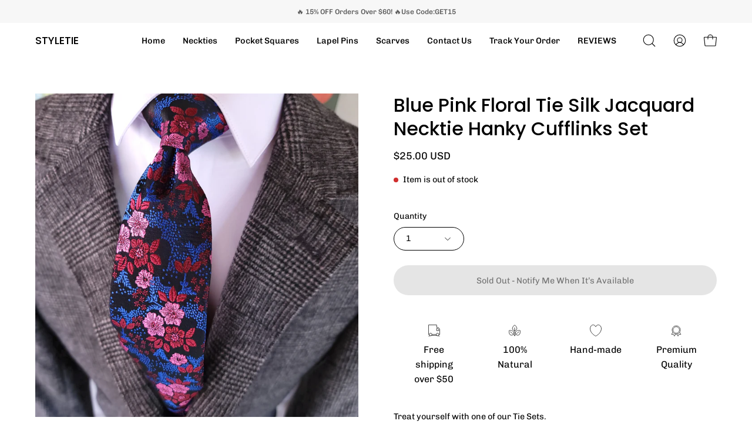

--- FILE ---
content_type: text/html; charset=utf-8
request_url: https://styletie.org/en-je/products/floral-tie-silk-jacquard-necktie-hanky-cufflinks-set-8
body_size: 47156
content:
<!doctype html>
<html class="no-js no-touch" lang="en">
<head>
	<!-- Added by AVADA SEO Suite -->
	








<meta name="twitter:image" content="http://styletie.org/cdn/shop/products/20230311_131024.jpg?v=1678733040">
    
<script>
  const avadaLightJsExclude = ['cdn.nfcube.com', 'assets/ecom.js', 'variant-title-king', 'linked_options_variants', 'smile-loader.js', 'smart-product-filter-search', 'rivo-loyalty-referrals', 'avada-cookie-consent', 'consentmo-gdpr', 'quinn'];
  const avadaLightJsInclude = ['https://www.googletagmanager.com/', 'https://connect.facebook.net/', 'https://business-api.tiktok.com/', 'https://static.klaviyo.com/'];
  window.AVADA_SPEED_BLACKLIST = avadaLightJsInclude.map(item => new RegExp(item, 'i'));
  window.AVADA_SPEED_WHITELIST = avadaLightJsExclude.map(item => new RegExp(item, 'i'));
</script>

<script>
  const isSpeedUpEnable = !1721374268679 || Date.now() < 1721374268679;
  if (isSpeedUpEnable) {
    const avadaSpeedUp=0.5;
    if(isSpeedUpEnable) {
  function _0x55aa(_0x575858,_0x2fd0be){const _0x30a92f=_0x1cb5();return _0x55aa=function(_0x4e8b41,_0xcd1690){_0x4e8b41=_0x4e8b41-(0xb5e+0xd*0x147+-0x1b1a);let _0x1c09f7=_0x30a92f[_0x4e8b41];return _0x1c09f7;},_0x55aa(_0x575858,_0x2fd0be);}(function(_0x4ad4dc,_0x42545f){const _0x5c7741=_0x55aa,_0x323f4d=_0x4ad4dc();while(!![]){try{const _0x588ea5=parseInt(_0x5c7741(0x10c))/(0xb6f+-0x1853+0xce5)*(-parseInt(_0x5c7741(0x157))/(-0x2363*0x1+0x1dd4+0x591*0x1))+-parseInt(_0x5c7741(0x171))/(0x269b+-0xeb+-0xf*0x283)*(parseInt(_0x5c7741(0x116))/(0x2e1+0x1*0x17b3+-0x110*0x19))+-parseInt(_0x5c7741(0x147))/(-0x1489+-0x312*0x6+0x26fa*0x1)+-parseInt(_0x5c7741(0xfa))/(-0x744+0x1*0xb5d+-0x413)*(-parseInt(_0x5c7741(0x102))/(-0x1e87+0x9e*-0x16+0x2c22))+parseInt(_0x5c7741(0x136))/(0x1e2d+0x1498+-0x1a3*0x1f)+parseInt(_0x5c7741(0x16e))/(0x460+0x1d96+0x3*-0xb4f)*(-parseInt(_0x5c7741(0xe3))/(-0x9ca+-0x1*-0x93f+0x1*0x95))+parseInt(_0x5c7741(0xf8))/(-0x1f73*0x1+0x6*-0x510+0x3dde);if(_0x588ea5===_0x42545f)break;else _0x323f4d['push'](_0x323f4d['shift']());}catch(_0x5d6d7e){_0x323f4d['push'](_0x323f4d['shift']());}}}(_0x1cb5,-0x193549+0x5dc3*-0x31+-0x2f963*-0x13),(function(){const _0x5cb2b4=_0x55aa,_0x23f9e9={'yXGBq':function(_0x237aef,_0x385938){return _0x237aef!==_0x385938;},'XduVF':function(_0x21018d,_0x56ff60){return _0x21018d===_0x56ff60;},'RChnz':_0x5cb2b4(0xf4)+_0x5cb2b4(0xe9)+_0x5cb2b4(0x14a),'TAsuR':function(_0xe21eca,_0x33e114){return _0xe21eca%_0x33e114;},'EvLYw':function(_0x1326ad,_0x261d04){return _0x1326ad!==_0x261d04;},'nnhAQ':_0x5cb2b4(0x107),'swpMF':_0x5cb2b4(0x16d),'plMMu':_0x5cb2b4(0xe8)+_0x5cb2b4(0x135),'PqBPA':function(_0x2ba85c,_0x35b541){return _0x2ba85c<_0x35b541;},'NKPCA':_0x5cb2b4(0xfc),'TINqh':function(_0x4116e3,_0x3ffd02,_0x2c8722){return _0x4116e3(_0x3ffd02,_0x2c8722);},'BAueN':_0x5cb2b4(0x120),'NgloT':_0x5cb2b4(0x14c),'ThSSU':function(_0xeb212a,_0x4341c1){return _0xeb212a+_0x4341c1;},'lDDHN':function(_0x4a1a48,_0x45ebfb){return _0x4a1a48 instanceof _0x45ebfb;},'toAYB':function(_0xcf0fa9,_0xf5fa6a){return _0xcf0fa9 instanceof _0xf5fa6a;},'VMiyW':function(_0x5300e4,_0x44e0f4){return _0x5300e4(_0x44e0f4);},'iyhbw':_0x5cb2b4(0x119),'zuWfR':function(_0x19c3e4,_0x4ee6e8){return _0x19c3e4<_0x4ee6e8;},'vEmrv':function(_0xd798cf,_0x5ea2dd){return _0xd798cf!==_0x5ea2dd;},'yxERj':function(_0x24b03b,_0x5aa292){return _0x24b03b||_0x5aa292;},'MZpwM':_0x5cb2b4(0x110)+_0x5cb2b4(0x109)+'pt','IeUHK':function(_0x5a4c7e,_0x2edf70){return _0x5a4c7e-_0x2edf70;},'Idvge':function(_0x3b526e,_0x36b469){return _0x3b526e<_0x36b469;},'qRwfm':_0x5cb2b4(0x16b)+_0x5cb2b4(0xf1),'CvXDN':function(_0x4b4208,_0x1db216){return _0x4b4208<_0x1db216;},'acPIM':function(_0x7d44b7,_0x3020d2){return _0x7d44b7(_0x3020d2);},'MyLMO':function(_0x22d4b2,_0xe7a6a0){return _0x22d4b2<_0xe7a6a0;},'boDyh':function(_0x176992,_0x346381,_0xab7fc){return _0x176992(_0x346381,_0xab7fc);},'ZANXD':_0x5cb2b4(0x10f)+_0x5cb2b4(0x12a)+_0x5cb2b4(0x142),'CXwRZ':_0x5cb2b4(0x123)+_0x5cb2b4(0x15f),'AuMHM':_0x5cb2b4(0x161),'KUuFZ':_0x5cb2b4(0xe6),'MSwtw':_0x5cb2b4(0x13a),'ERvPB':_0x5cb2b4(0x134),'ycTDj':_0x5cb2b4(0x15b),'Tvhir':_0x5cb2b4(0x154)},_0x469be1=_0x23f9e9[_0x5cb2b4(0x153)],_0x36fe07={'blacklist':window[_0x5cb2b4(0x11f)+_0x5cb2b4(0x115)+'T'],'whitelist':window[_0x5cb2b4(0x11f)+_0x5cb2b4(0x13e)+'T']},_0x26516a={'blacklisted':[]},_0x34e4a6=(_0x2be2f5,_0x25b3b2)=>{const _0x80dd2=_0x5cb2b4;if(_0x2be2f5&&(!_0x25b3b2||_0x23f9e9[_0x80dd2(0x13b)](_0x25b3b2,_0x469be1))&&(!_0x36fe07[_0x80dd2(0x170)]||_0x36fe07[_0x80dd2(0x170)][_0x80dd2(0x151)](_0xa5c7cf=>_0xa5c7cf[_0x80dd2(0x12b)](_0x2be2f5)))&&(!_0x36fe07[_0x80dd2(0x165)]||_0x36fe07[_0x80dd2(0x165)][_0x80dd2(0x156)](_0x4e2570=>!_0x4e2570[_0x80dd2(0x12b)](_0x2be2f5)))&&_0x23f9e9[_0x80dd2(0xf7)](avadaSpeedUp,0x5*0x256+-0x1*0x66c+-0x542+0.5)&&_0x2be2f5[_0x80dd2(0x137)](_0x23f9e9[_0x80dd2(0xe7)])){const _0x413c89=_0x2be2f5[_0x80dd2(0x16c)];return _0x23f9e9[_0x80dd2(0xf7)](_0x23f9e9[_0x80dd2(0x11e)](_0x413c89,-0x1deb*-0x1+0xf13+-0x2cfc),0x1176+-0x78b*0x5+0x1441);}return _0x2be2f5&&(!_0x25b3b2||_0x23f9e9[_0x80dd2(0xed)](_0x25b3b2,_0x469be1))&&(!_0x36fe07[_0x80dd2(0x170)]||_0x36fe07[_0x80dd2(0x170)][_0x80dd2(0x151)](_0x3d689d=>_0x3d689d[_0x80dd2(0x12b)](_0x2be2f5)))&&(!_0x36fe07[_0x80dd2(0x165)]||_0x36fe07[_0x80dd2(0x165)][_0x80dd2(0x156)](_0x26a7b3=>!_0x26a7b3[_0x80dd2(0x12b)](_0x2be2f5)));},_0x11462f=function(_0x42927f){const _0x346823=_0x5cb2b4,_0x5426ae=_0x42927f[_0x346823(0x159)+'te'](_0x23f9e9[_0x346823(0x14e)]);return _0x36fe07[_0x346823(0x170)]&&_0x36fe07[_0x346823(0x170)][_0x346823(0x156)](_0x107b0d=>!_0x107b0d[_0x346823(0x12b)](_0x5426ae))||_0x36fe07[_0x346823(0x165)]&&_0x36fe07[_0x346823(0x165)][_0x346823(0x151)](_0x1e7160=>_0x1e7160[_0x346823(0x12b)](_0x5426ae));},_0x39299f=new MutationObserver(_0x45c995=>{const _0x21802a=_0x5cb2b4,_0x3bc801={'mafxh':function(_0x6f9c57,_0x229989){const _0x9d39b1=_0x55aa;return _0x23f9e9[_0x9d39b1(0xf7)](_0x6f9c57,_0x229989);},'SrchE':_0x23f9e9[_0x21802a(0xe2)],'pvjbV':_0x23f9e9[_0x21802a(0xf6)]};for(let _0x333494=-0x7d7+-0x893+0x106a;_0x23f9e9[_0x21802a(0x158)](_0x333494,_0x45c995[_0x21802a(0x16c)]);_0x333494++){const {addedNodes:_0x1b685b}=_0x45c995[_0x333494];for(let _0x2f087=0x1f03+0x84b+0x1*-0x274e;_0x23f9e9[_0x21802a(0x158)](_0x2f087,_0x1b685b[_0x21802a(0x16c)]);_0x2f087++){const _0x4e5bac=_0x1b685b[_0x2f087];if(_0x23f9e9[_0x21802a(0xf7)](_0x4e5bac[_0x21802a(0x121)],-0x1f3a+-0x1*0x1b93+-0x3*-0x139a)&&_0x23f9e9[_0x21802a(0xf7)](_0x4e5bac[_0x21802a(0x152)],_0x23f9e9[_0x21802a(0xe0)])){const _0x5d9a67=_0x4e5bac[_0x21802a(0x107)],_0x3fb522=_0x4e5bac[_0x21802a(0x16d)];if(_0x23f9e9[_0x21802a(0x103)](_0x34e4a6,_0x5d9a67,_0x3fb522)){_0x26516a[_0x21802a(0x160)+'d'][_0x21802a(0x128)]([_0x4e5bac,_0x4e5bac[_0x21802a(0x16d)]]),_0x4e5bac[_0x21802a(0x16d)]=_0x469be1;const _0x1e52da=function(_0x2c95ff){const _0x359b13=_0x21802a;if(_0x3bc801[_0x359b13(0x118)](_0x4e5bac[_0x359b13(0x159)+'te'](_0x3bc801[_0x359b13(0x166)]),_0x469be1))_0x2c95ff[_0x359b13(0x112)+_0x359b13(0x150)]();_0x4e5bac[_0x359b13(0xec)+_0x359b13(0x130)](_0x3bc801[_0x359b13(0xe4)],_0x1e52da);};_0x4e5bac[_0x21802a(0x12d)+_0x21802a(0x163)](_0x23f9e9[_0x21802a(0xf6)],_0x1e52da),_0x4e5bac[_0x21802a(0x12c)+_0x21802a(0x131)]&&_0x4e5bac[_0x21802a(0x12c)+_0x21802a(0x131)][_0x21802a(0x11a)+'d'](_0x4e5bac);}}}}});_0x39299f[_0x5cb2b4(0x105)](document[_0x5cb2b4(0x10b)+_0x5cb2b4(0x16a)],{'childList':!![],'subtree':!![]});const _0x2910a9=/[|\\{}()\[\]^$+*?.]/g,_0xa9f173=function(..._0x1baa33){const _0x3053cc=_0x5cb2b4,_0x2e6f61={'mMWha':function(_0x158c76,_0x5c404b){const _0x25a05c=_0x55aa;return _0x23f9e9[_0x25a05c(0xf7)](_0x158c76,_0x5c404b);},'BXirI':_0x23f9e9[_0x3053cc(0x141)],'COGok':function(_0x421bf7,_0x55453a){const _0x4fd417=_0x3053cc;return _0x23f9e9[_0x4fd417(0x167)](_0x421bf7,_0x55453a);},'XLSAp':function(_0x193984,_0x35c446){const _0x5bbecf=_0x3053cc;return _0x23f9e9[_0x5bbecf(0xed)](_0x193984,_0x35c446);},'EygRw':function(_0xfbb69c,_0x21b15d){const _0xe5c840=_0x3053cc;return _0x23f9e9[_0xe5c840(0x104)](_0xfbb69c,_0x21b15d);},'xZuNx':_0x23f9e9[_0x3053cc(0x139)],'SBUaW':function(_0x5739bf,_0x2c2fab){const _0x42cbb1=_0x3053cc;return _0x23f9e9[_0x42cbb1(0x172)](_0x5739bf,_0x2c2fab);},'EAoTR':function(_0x123b29,_0x5b29bf){const _0x2828d2=_0x3053cc;return _0x23f9e9[_0x2828d2(0x11d)](_0x123b29,_0x5b29bf);},'cdYdq':_0x23f9e9[_0x3053cc(0x14e)],'WzJcf':_0x23f9e9[_0x3053cc(0xe2)],'nytPK':function(_0x53f733,_0x4ad021){const _0x4f0333=_0x3053cc;return _0x23f9e9[_0x4f0333(0x148)](_0x53f733,_0x4ad021);},'oUrHG':_0x23f9e9[_0x3053cc(0x14d)],'dnxjX':function(_0xed6b5f,_0x573f55){const _0x57aa03=_0x3053cc;return _0x23f9e9[_0x57aa03(0x15a)](_0xed6b5f,_0x573f55);}};_0x23f9e9[_0x3053cc(0x15d)](_0x1baa33[_0x3053cc(0x16c)],-0x1a3*-0x9+-0xf9*0xb+-0x407*0x1)?(_0x36fe07[_0x3053cc(0x170)]=[],_0x36fe07[_0x3053cc(0x165)]=[]):(_0x36fe07[_0x3053cc(0x170)]&&(_0x36fe07[_0x3053cc(0x170)]=_0x36fe07[_0x3053cc(0x170)][_0x3053cc(0x106)](_0xa8e001=>_0x1baa33[_0x3053cc(0x156)](_0x4a8a28=>{const _0x2e425b=_0x3053cc;if(_0x2e6f61[_0x2e425b(0x111)](typeof _0x4a8a28,_0x2e6f61[_0x2e425b(0x155)]))return!_0xa8e001[_0x2e425b(0x12b)](_0x4a8a28);else{if(_0x2e6f61[_0x2e425b(0xeb)](_0x4a8a28,RegExp))return _0x2e6f61[_0x2e425b(0x145)](_0xa8e001[_0x2e425b(0xdf)](),_0x4a8a28[_0x2e425b(0xdf)]());}}))),_0x36fe07[_0x3053cc(0x165)]&&(_0x36fe07[_0x3053cc(0x165)]=[..._0x36fe07[_0x3053cc(0x165)],..._0x1baa33[_0x3053cc(0xff)](_0x4e4c02=>{const _0x7c755c=_0x3053cc;if(_0x23f9e9[_0x7c755c(0xf7)](typeof _0x4e4c02,_0x23f9e9[_0x7c755c(0x141)])){const _0x932437=_0x4e4c02[_0x7c755c(0xea)](_0x2910a9,_0x23f9e9[_0x7c755c(0x16f)]),_0x34e686=_0x23f9e9[_0x7c755c(0xf0)](_0x23f9e9[_0x7c755c(0xf0)]('.*',_0x932437),'.*');if(_0x36fe07[_0x7c755c(0x165)][_0x7c755c(0x156)](_0x21ef9a=>_0x21ef9a[_0x7c755c(0xdf)]()!==_0x34e686[_0x7c755c(0xdf)]()))return new RegExp(_0x34e686);}else{if(_0x23f9e9[_0x7c755c(0x117)](_0x4e4c02,RegExp)){if(_0x36fe07[_0x7c755c(0x165)][_0x7c755c(0x156)](_0x5a3f09=>_0x5a3f09[_0x7c755c(0xdf)]()!==_0x4e4c02[_0x7c755c(0xdf)]()))return _0x4e4c02;}}return null;})[_0x3053cc(0x106)](Boolean)]));const _0x3eeb55=document[_0x3053cc(0x11b)+_0x3053cc(0x10e)](_0x23f9e9[_0x3053cc(0xf0)](_0x23f9e9[_0x3053cc(0xf0)](_0x23f9e9[_0x3053cc(0x122)],_0x469be1),'"]'));for(let _0xf831f7=-0x21aa+-0x1793+0x393d*0x1;_0x23f9e9[_0x3053cc(0x14b)](_0xf831f7,_0x3eeb55[_0x3053cc(0x16c)]);_0xf831f7++){const _0x5868cb=_0x3eeb55[_0xf831f7];_0x23f9e9[_0x3053cc(0x132)](_0x11462f,_0x5868cb)&&(_0x26516a[_0x3053cc(0x160)+'d'][_0x3053cc(0x128)]([_0x5868cb,_0x23f9e9[_0x3053cc(0x14d)]]),_0x5868cb[_0x3053cc(0x12c)+_0x3053cc(0x131)][_0x3053cc(0x11a)+'d'](_0x5868cb));}let _0xdf8cd0=-0x17da+0x2461+-0xc87*0x1;[..._0x26516a[_0x3053cc(0x160)+'d']][_0x3053cc(0x10d)](([_0x226aeb,_0x33eaa7],_0xe33bca)=>{const _0x2aa7bf=_0x3053cc;if(_0x2e6f61[_0x2aa7bf(0x143)](_0x11462f,_0x226aeb)){const _0x41da0d=document[_0x2aa7bf(0x11c)+_0x2aa7bf(0x131)](_0x2e6f61[_0x2aa7bf(0x127)]);for(let _0x6784c7=0xd7b+-0xaa5+-0x2d6;_0x2e6f61[_0x2aa7bf(0x164)](_0x6784c7,_0x226aeb[_0x2aa7bf(0xe5)][_0x2aa7bf(0x16c)]);_0x6784c7++){const _0x4ca758=_0x226aeb[_0x2aa7bf(0xe5)][_0x6784c7];_0x2e6f61[_0x2aa7bf(0x12f)](_0x4ca758[_0x2aa7bf(0x133)],_0x2e6f61[_0x2aa7bf(0x13f)])&&_0x2e6f61[_0x2aa7bf(0x145)](_0x4ca758[_0x2aa7bf(0x133)],_0x2e6f61[_0x2aa7bf(0x100)])&&_0x41da0d[_0x2aa7bf(0xe1)+'te'](_0x4ca758[_0x2aa7bf(0x133)],_0x226aeb[_0x2aa7bf(0xe5)][_0x6784c7][_0x2aa7bf(0x12e)]);}_0x41da0d[_0x2aa7bf(0xe1)+'te'](_0x2e6f61[_0x2aa7bf(0x13f)],_0x226aeb[_0x2aa7bf(0x107)]),_0x41da0d[_0x2aa7bf(0xe1)+'te'](_0x2e6f61[_0x2aa7bf(0x100)],_0x2e6f61[_0x2aa7bf(0x101)](_0x33eaa7,_0x2e6f61[_0x2aa7bf(0x126)])),document[_0x2aa7bf(0x113)][_0x2aa7bf(0x146)+'d'](_0x41da0d),_0x26516a[_0x2aa7bf(0x160)+'d'][_0x2aa7bf(0x162)](_0x2e6f61[_0x2aa7bf(0x13d)](_0xe33bca,_0xdf8cd0),-0x105d*0x2+0x1*-0xeaa+0x2f65),_0xdf8cd0++;}}),_0x36fe07[_0x3053cc(0x170)]&&_0x23f9e9[_0x3053cc(0xf3)](_0x36fe07[_0x3053cc(0x170)][_0x3053cc(0x16c)],0x10f2+-0x1a42+0x951)&&_0x39299f[_0x3053cc(0x15c)]();},_0x4c2397=document[_0x5cb2b4(0x11c)+_0x5cb2b4(0x131)],_0x573f89={'src':Object[_0x5cb2b4(0x14f)+_0x5cb2b4(0xfd)+_0x5cb2b4(0x144)](HTMLScriptElement[_0x5cb2b4(0xf9)],_0x23f9e9[_0x5cb2b4(0x14e)]),'type':Object[_0x5cb2b4(0x14f)+_0x5cb2b4(0xfd)+_0x5cb2b4(0x144)](HTMLScriptElement[_0x5cb2b4(0xf9)],_0x23f9e9[_0x5cb2b4(0xe2)])};document[_0x5cb2b4(0x11c)+_0x5cb2b4(0x131)]=function(..._0x4db605){const _0x1480b5=_0x5cb2b4,_0x3a6982={'KNNxG':function(_0x32fa39,_0x2a57e4,_0x3cc08f){const _0x5ead12=_0x55aa;return _0x23f9e9[_0x5ead12(0x169)](_0x32fa39,_0x2a57e4,_0x3cc08f);}};if(_0x23f9e9[_0x1480b5(0x13b)](_0x4db605[-0x4*-0x376+0x4*0x2f+-0xe94][_0x1480b5(0x140)+'e'](),_0x23f9e9[_0x1480b5(0x139)]))return _0x4c2397[_0x1480b5(0x114)](document)(..._0x4db605);const _0x2f091d=_0x4c2397[_0x1480b5(0x114)](document)(..._0x4db605);try{Object[_0x1480b5(0xf2)+_0x1480b5(0x149)](_0x2f091d,{'src':{..._0x573f89[_0x1480b5(0x107)],'set'(_0x3ae2bc){const _0x5d6fdc=_0x1480b5;_0x3a6982[_0x5d6fdc(0x129)](_0x34e4a6,_0x3ae2bc,_0x2f091d[_0x5d6fdc(0x16d)])&&_0x573f89[_0x5d6fdc(0x16d)][_0x5d6fdc(0x10a)][_0x5d6fdc(0x125)](this,_0x469be1),_0x573f89[_0x5d6fdc(0x107)][_0x5d6fdc(0x10a)][_0x5d6fdc(0x125)](this,_0x3ae2bc);}},'type':{..._0x573f89[_0x1480b5(0x16d)],'get'(){const _0x436e9e=_0x1480b5,_0x4b63b9=_0x573f89[_0x436e9e(0x16d)][_0x436e9e(0xfb)][_0x436e9e(0x125)](this);if(_0x23f9e9[_0x436e9e(0xf7)](_0x4b63b9,_0x469be1)||_0x23f9e9[_0x436e9e(0x103)](_0x34e4a6,this[_0x436e9e(0x107)],_0x4b63b9))return null;return _0x4b63b9;},'set'(_0x174ea3){const _0x1dff57=_0x1480b5,_0xa2fd13=_0x23f9e9[_0x1dff57(0x103)](_0x34e4a6,_0x2f091d[_0x1dff57(0x107)],_0x2f091d[_0x1dff57(0x16d)])?_0x469be1:_0x174ea3;_0x573f89[_0x1dff57(0x16d)][_0x1dff57(0x10a)][_0x1dff57(0x125)](this,_0xa2fd13);}}}),_0x2f091d[_0x1480b5(0xe1)+'te']=function(_0x5b0870,_0x8c60d5){const _0xab22d4=_0x1480b5;if(_0x23f9e9[_0xab22d4(0xf7)](_0x5b0870,_0x23f9e9[_0xab22d4(0xe2)])||_0x23f9e9[_0xab22d4(0xf7)](_0x5b0870,_0x23f9e9[_0xab22d4(0x14e)]))_0x2f091d[_0x5b0870]=_0x8c60d5;else HTMLScriptElement[_0xab22d4(0xf9)][_0xab22d4(0xe1)+'te'][_0xab22d4(0x125)](_0x2f091d,_0x5b0870,_0x8c60d5);};}catch(_0x5a9461){console[_0x1480b5(0x168)](_0x23f9e9[_0x1480b5(0xef)],_0x5a9461);}return _0x2f091d;};const _0x5883c5=[_0x23f9e9[_0x5cb2b4(0xfe)],_0x23f9e9[_0x5cb2b4(0x13c)],_0x23f9e9[_0x5cb2b4(0xf5)],_0x23f9e9[_0x5cb2b4(0x15e)],_0x23f9e9[_0x5cb2b4(0x138)],_0x23f9e9[_0x5cb2b4(0x124)]],_0x4ab8d2=_0x5883c5[_0x5cb2b4(0xff)](_0x439d08=>{return{'type':_0x439d08,'listener':()=>_0xa9f173(),'options':{'passive':!![]}};});_0x4ab8d2[_0x5cb2b4(0x10d)](_0x4d3535=>{const _0x3882ab=_0x5cb2b4;document[_0x3882ab(0x12d)+_0x3882ab(0x163)](_0x4d3535[_0x3882ab(0x16d)],_0x4d3535[_0x3882ab(0xee)],_0x4d3535[_0x3882ab(0x108)]);});}()));function _0x1cb5(){const _0x15f8e0=['ault','some','tagName','CXwRZ','wheel','BXirI','every','6lYvYYX','PqBPA','getAttribu','IeUHK','touchstart','disconnect','Idvge','ERvPB','/blocked','blackliste','keydown','splice','stener','SBUaW','whitelist','SrchE','toAYB','warn','boDyh','ement','script[typ','length','type','346347wGqEBH','NgloT','blacklist','33OVoYHk','zuWfR','toString','NKPCA','setAttribu','swpMF','230EEqEiq','pvjbV','attributes','mousemove','RChnz','beforescri','y.com/exte','replace','COGok','removeEven','EvLYw','listener','ZANXD','ThSSU','e="','defineProp','MyLMO','cdn.shopif','MSwtw','plMMu','XduVF','22621984JRJQxz','prototype','8818116NVbcZr','get','SCRIPT','ertyDescri','AuMHM','map','WzJcf','nytPK','7kiZatp','TINqh','VMiyW','observe','filter','src','options','n/javascri','set','documentEl','478083wuqgQV','forEach','torAll','Avada cann','applicatio','mMWha','preventDef','head','bind','D_BLACKLIS','75496skzGVx','lDDHN','mafxh','script','removeChil','querySelec','createElem','vEmrv','TAsuR','AVADA_SPEE','string','nodeType','qRwfm','javascript','Tvhir','call','oUrHG','xZuNx','push','KNNxG','ot lazy lo','test','parentElem','addEventLi','value','EAoTR','tListener','ent','acPIM','name','touchmove','ptexecute','6968312SmqlIb','includes','ycTDj','iyhbw','touchend','yXGBq','KUuFZ','dnxjX','D_WHITELIS','cdYdq','toLowerCas','BAueN','ad script','EygRw','ptor','XLSAp','appendChil','4975500NoPAFA','yxERj','erties','nsions','CvXDN','\$&','MZpwM','nnhAQ','getOwnProp'];_0x1cb5=function(){return _0x15f8e0;};return _0x1cb5();}
}
    class LightJsLoader{constructor(e){this.jQs=[],this.listener=this.handleListener.bind(this,e),this.scripts=["default","defer","async"].reduce(((e,t)=>({...e,[t]:[]})),{});const t=this;e.forEach((e=>window.addEventListener(e,t.listener,{passive:!0})))}handleListener(e){const t=this;return e.forEach((e=>window.removeEventListener(e,t.listener))),"complete"===document.readyState?this.handleDOM():document.addEventListener("readystatechange",(e=>{if("complete"===e.target.readyState)return setTimeout(t.handleDOM.bind(t),1)}))}async handleDOM(){this.suspendEvent(),this.suspendJQuery(),this.findScripts(),this.preloadScripts();for(const e of Object.keys(this.scripts))await this.replaceScripts(this.scripts[e]);for(const e of["DOMContentLoaded","readystatechange"])await this.requestRepaint(),document.dispatchEvent(new Event("lightJS-"+e));document.lightJSonreadystatechange&&document.lightJSonreadystatechange();for(const e of["DOMContentLoaded","load"])await this.requestRepaint(),window.dispatchEvent(new Event("lightJS-"+e));await this.requestRepaint(),window.lightJSonload&&window.lightJSonload(),await this.requestRepaint(),this.jQs.forEach((e=>e(window).trigger("lightJS-jquery-load"))),window.dispatchEvent(new Event("lightJS-pageshow")),await this.requestRepaint(),window.lightJSonpageshow&&window.lightJSonpageshow()}async requestRepaint(){return new Promise((e=>requestAnimationFrame(e)))}findScripts(){document.querySelectorAll("script[type=lightJs]").forEach((e=>{e.hasAttribute("src")?e.hasAttribute("async")&&e.async?this.scripts.async.push(e):e.hasAttribute("defer")&&e.defer?this.scripts.defer.push(e):this.scripts.default.push(e):this.scripts.default.push(e)}))}preloadScripts(){const e=this,t=Object.keys(this.scripts).reduce(((t,n)=>[...t,...e.scripts[n]]),[]),n=document.createDocumentFragment();t.forEach((e=>{const t=e.getAttribute("src");if(!t)return;const s=document.createElement("link");s.href=t,s.rel="preload",s.as="script",n.appendChild(s)})),document.head.appendChild(n)}async replaceScripts(e){let t;for(;t=e.shift();)await this.requestRepaint(),new Promise((e=>{const n=document.createElement("script");[...t.attributes].forEach((e=>{"type"!==e.nodeName&&n.setAttribute(e.nodeName,e.nodeValue)})),t.hasAttribute("src")?(n.addEventListener("load",e),n.addEventListener("error",e)):(n.text=t.text,e()),t.parentNode.replaceChild(n,t)}))}suspendEvent(){const e={};[{obj:document,name:"DOMContentLoaded"},{obj:window,name:"DOMContentLoaded"},{obj:window,name:"load"},{obj:window,name:"pageshow"},{obj:document,name:"readystatechange"}].map((t=>function(t,n){function s(n){return e[t].list.indexOf(n)>=0?"lightJS-"+n:n}e[t]||(e[t]={list:[n],add:t.addEventListener,remove:t.removeEventListener},t.addEventListener=(...n)=>{n[0]=s(n[0]),e[t].add.apply(t,n)},t.removeEventListener=(...n)=>{n[0]=s(n[0]),e[t].remove.apply(t,n)})}(t.obj,t.name))),[{obj:document,name:"onreadystatechange"},{obj:window,name:"onpageshow"}].map((e=>function(e,t){let n=e[t];Object.defineProperty(e,t,{get:()=>n||function(){},set:s=>{e["lightJS"+t]=n=s}})}(e.obj,e.name)))}suspendJQuery(){const e=this;let t=window.jQuery;Object.defineProperty(window,"jQuery",{get:()=>t,set(n){if(!n||!n.fn||!e.jQs.includes(n))return void(t=n);n.fn.ready=n.fn.init.prototype.ready=e=>{e.bind(document)(n)};const s=n.fn.on;n.fn.on=n.fn.init.prototype.on=function(...e){if(window!==this[0])return s.apply(this,e),this;const t=e=>e.split(" ").map((e=>"load"===e||0===e.indexOf("load.")?"lightJS-jquery-load":e)).join(" ");return"string"==typeof e[0]||e[0]instanceof String?(e[0]=t(e[0]),s.apply(this,e),this):("object"==typeof e[0]&&Object.keys(e[0]).forEach((n=>{delete Object.assign(e[0],{[t(n)]:e[0][n]})[n]})),s.apply(this,e),this)},e.jQs.push(n),t=n}})}}
new LightJsLoader(["keydown","mousemove","touchend","touchmove","touchstart","wheel"]);
  }
</script>



<!-- Added by AVADA SEO Suite: Product Structured Data -->
<script type="application/ld+json">{
"@context": "https://schema.org/",
"@type": "Product",
"@id": "https://styletie.org/en-je/products/floral-tie-silk-jacquard-necktie-hanky-cufflinks-set-8",
"name": "Blue Pink Floral Tie Silk Jacquard Necktie Hanky Cufflinks Set",
"description": "Treat yourself with one of our Tie Sets.What You Get: Tie, Pocket Square &amp;amp; Cufflinks.Material: SilkFull Tie Length: 59in,Start 1.5in, End 3.1in/ Pocket Square 9.5x9.5in. We offer FREE International Shipping World Wide!",
"brand": {
  "@type": "Brand",
  "name": "styletie"
},
"offers": {
  "@type": "Offer",
  "price": "25.0",
  "priceCurrency": "USD",
  "itemCondition": "https://schema.org/NewCondition",
  "availability": "https://schema.org/OutOfStock",
  "url": "https://styletie.org/en-je/products/floral-tie-silk-jacquard-necktie-hanky-cufflinks-set-8"
},
"image": [
  "https://styletie.org/cdn/shop/products/20230311_131024.jpg?v=1678733040"
],
"releaseDate": "2024-03-31 20:34:09 -0700",
"sku": "1963295-yz-02",
"mpn": "1963295-yz-02"}</script>
<!-- /Added by AVADA SEO Suite --><!-- Added by AVADA SEO Suite: Breadcrumb Structured Data  -->
<script type="application/ld+json">{
  "@context": "https://schema.org",
  "@type": "BreadcrumbList",
  "itemListElement": [{
    "@type": "ListItem",
    "position": 1,
    "name": "Home",
    "item": "https://styletie.org"
  }, {
    "@type": "ListItem",
    "position": 2,
    "name": "Blue Pink Floral Tie Silk Jacquard Necktie Hanky Cufflinks Set",
    "item": "https://styletie.org/en-je/products/floral-tie-silk-jacquard-necktie-hanky-cufflinks-set-8"
  }]
}
</script>
<!-- Added by AVADA SEO Suite -->





	<!-- /Added by AVADA SEO Suite -->

  <meta charset="utf-8">
  <meta http-equiv='X-UA-Compatible' content='IE=edge'>
  <meta name="viewport" content="width=device-width, height=device-height, initial-scale=1.0, minimum-scale=1.0">
  <link rel="canonical" href="https://styletie.org/en-je/products/floral-tie-silk-jacquard-necktie-hanky-cufflinks-set-8" />
  <link rel="preconnect" href="https://cdn.shopify.com" crossorigin>
  <link rel="preconnect" href="https://fonts.shopify.com" crossorigin>
  <link rel="preconnect" href="https://monorail-edge.shopifysvc.com" crossorigin>

  <link href="//styletie.org/cdn/shop/t/29/assets/theme.aio.min.css?v=49611842796172358681696963290" as="style" rel="preload">
  <link href="//styletie.org/cdn/shop/t/29/assets/lazysizes.min.js?v=111431644619468174291696313754" as="script" rel="preload">
  <link href="//styletie.org/cdn/shop/t/29/assets/vendor.js?v=113463091481672235871696313754" as="script" rel="preload">
  <link href="//styletie.org/cdn/shop/t/29/assets/theme.js?v=81656436043098082841696313754" as="script" rel="preload">

  <link rel="preload" as="image" href="//styletie.org/cdn/shop/t/29/assets/loading.svg?v=91665432863842511931696313754"><style data-shopify>:root { --loader-image-size: 150px; }:root { --loader-image-size: 320px; }html:not(.is-loading) .loading-overlay { opacity: 0; visibility: hidden; pointer-events: none; }
    .loading-overlay { position: fixed; top: 0; left: 0; z-index: 99999; width: 100vw; height: 100vh; display: flex; align-items: center; justify-content: center; background: var(--bg); transition: opacity 0.3s ease-out, visibility 0s linear 0.3s; }
    .loading-overlay .loader__image--fallback { width: 320px; height: 100%; background: var(--loader-image) no-repeat center center/contain; }
    .loader__image__holder { position: absolute; top: 0; left: 0; width: 100%; height: 100%; font-size: 0; display: flex; align-items: center; justify-content: center; animation: pulse-loading 2s infinite ease-in-out; }
    .loader__image { max-width: 150px; height: auto; object-fit: contain; }</style><script>
    const loadingAppearance = "once";
    const loaded = sessionStorage.getItem('loaded');

    if (loadingAppearance === 'once') {
      if (loaded === null) {
        sessionStorage.setItem('loaded', true);
        document.documentElement.classList.add('is-loading');
      }
    } else {
      document.documentElement.classList.add('is-loading');
    }
  </script><link rel="shortcut icon" href="//styletie.org/cdn/shop/files/IMG_20190816_144558_732_9344146b-edfd-4ee6-bca4-a56243927414_32x32.jpg?v=1696371173" type="image/png" />
  <title>Blue Pink Floral Tie Silk Jacquard Necktie Hanky Cufflinks Set &ndash; STYLETIE</title><meta name="description" content="Treat yourself with one of our Tie Sets. What You Get: Tie, Pocket Square &amp;amp; Cufflinks. Material: Silk Full Tie Length: 59in,Start 1.5in, End 3.1in/ Pocket Square 9.5x9.5in.  We offer FREE International Shipping World Wide!"><link rel="preload" as="font" href="//styletie.org/cdn/fonts/chivo/chivo_n4.059fadbbf52d9f02350103459eb216e4b24c4661.woff2" type="font/woff2" crossorigin><link rel="preload" as="font" href="//styletie.org/cdn/fonts/poppins/poppins_n5.ad5b4b72b59a00358afc706450c864c3c8323842.woff2" type="font/woff2" crossorigin>

<meta property="og:site_name" content="STYLETIE">
<meta property="og:url" content="https://styletie.org/en-je/products/floral-tie-silk-jacquard-necktie-hanky-cufflinks-set-8">
<meta property="og:title" content="Blue Pink Floral Tie Silk Jacquard Necktie Hanky Cufflinks Set">
<meta property="og:type" content="product">
<meta property="og:description" content="Treat yourself with one of our Tie Sets. What You Get: Tie, Pocket Square &amp;amp; Cufflinks. Material: Silk Full Tie Length: 59in,Start 1.5in, End 3.1in/ Pocket Square 9.5x9.5in.  We offer FREE International Shipping World Wide!"><meta property="og:image" content="http://styletie.org/cdn/shop/products/20230311_131024.jpg?v=1678733040">
  <meta property="og:image:secure_url" content="https://styletie.org/cdn/shop/products/20230311_131024.jpg?v=1678733040">
  <meta property="og:image:width" content="2992">
  <meta property="og:image:height" content="2992"><meta property="og:price:amount" content="25.00">
  <meta property="og:price:currency" content="USD"><meta name="twitter:card" content="summary_large_image">
<meta name="twitter:title" content="Blue Pink Floral Tie Silk Jacquard Necktie Hanky Cufflinks Set">
<meta name="twitter:description" content="Treat yourself with one of our Tie Sets. What You Get: Tie, Pocket Square &amp;amp; Cufflinks. Material: Silk Full Tie Length: 59in,Start 1.5in, End 3.1in/ Pocket Square 9.5x9.5in.  We offer FREE International Shipping World Wide!"><style data-shopify>@font-face {
  font-family: Poppins;
  font-weight: 500;
  font-style: normal;
  font-display: swap;
  src: url("//styletie.org/cdn/fonts/poppins/poppins_n5.ad5b4b72b59a00358afc706450c864c3c8323842.woff2") format("woff2"),
       url("//styletie.org/cdn/fonts/poppins/poppins_n5.33757fdf985af2d24b32fcd84c9a09224d4b2c39.woff") format("woff");
}

@font-face {
  font-family: Chivo;
  font-weight: 400;
  font-style: normal;
  font-display: swap;
  src: url("//styletie.org/cdn/fonts/chivo/chivo_n4.059fadbbf52d9f02350103459eb216e4b24c4661.woff2") format("woff2"),
       url("//styletie.org/cdn/fonts/chivo/chivo_n4.f2f8fca8b7ff9f510fa7f09ffe5448b3504bccf5.woff") format("woff");
}



  @font-face {
  font-family: Poppins;
  font-weight: 600;
  font-style: normal;
  font-display: swap;
  src: url("//styletie.org/cdn/fonts/poppins/poppins_n6.aa29d4918bc243723d56b59572e18228ed0786f6.woff2") format("woff2"),
       url("//styletie.org/cdn/fonts/poppins/poppins_n6.5f815d845fe073750885d5b7e619ee00e8111208.woff") format("woff");
}




  @font-face {
  font-family: Poppins;
  font-weight: 100;
  font-style: normal;
  font-display: swap;
  src: url("//styletie.org/cdn/fonts/poppins/poppins_n1.91f1f2f2f3840810961af59e3a012dcc97d8ef59.woff2") format("woff2"),
       url("//styletie.org/cdn/fonts/poppins/poppins_n1.58d050ae3fe39914ce84b159a8c37ae874d01bfc.woff") format("woff");
}




  @font-face {
  font-family: Poppins;
  font-weight: 700;
  font-style: normal;
  font-display: swap;
  src: url("//styletie.org/cdn/fonts/poppins/poppins_n7.56758dcf284489feb014a026f3727f2f20a54626.woff2") format("woff2"),
       url("//styletie.org/cdn/fonts/poppins/poppins_n7.f34f55d9b3d3205d2cd6f64955ff4b36f0cfd8da.woff") format("woff");
}




  @font-face {
  font-family: Chivo;
  font-weight: 100;
  font-style: normal;
  font-display: swap;
  src: url("//styletie.org/cdn/fonts/chivo/chivo_n1.4b2351ded2a8436c3479fd3f4338a07ee8e215ed.woff2") format("woff2"),
       url("//styletie.org/cdn/fonts/chivo/chivo_n1.0f0cd8bbf54d5ed9f15989b3831604e4c6891afd.woff") format("woff");
}




  @font-face {
  font-family: Chivo;
  font-weight: 500;
  font-style: normal;
  font-display: swap;
  src: url("//styletie.org/cdn/fonts/chivo/chivo_n5.c125a8c4bc0d09495fd5b46de945af4518af33bf.woff2") format("woff2"),
       url("//styletie.org/cdn/fonts/chivo/chivo_n5.267686de1c9b5937c512531b839eb191c57b8b51.woff") format("woff");
}




  @font-face {
  font-family: Chivo;
  font-weight: 400;
  font-style: italic;
  font-display: swap;
  src: url("//styletie.org/cdn/fonts/chivo/chivo_i4.95e9c0ba514943a715970b2897b31bdfdc9132b8.woff2") format("woff2"),
       url("//styletie.org/cdn/fonts/chivo/chivo_i4.31da6515f3970f86ac14321ace1609bd161f315f.woff") format("woff");
}




  @font-face {
  font-family: Chivo;
  font-weight: 700;
  font-style: italic;
  font-display: swap;
  src: url("//styletie.org/cdn/fonts/chivo/chivo_i7.0e5a75162c3ca7258edd3d59adf64e0fd118a226.woff2") format("woff2"),
       url("//styletie.org/cdn/fonts/chivo/chivo_i7.f9fd944b04861b64efaebd9de502668b4b566567.woff") format("woff");
}


:root {--COLOR-PRIMARY-OPPOSITE: #ffffff;
  --COLOR-PRIMARY-OPPOSITE-ALPHA-20: rgba(255, 255, 255, 0.2);
  --COLOR-PRIMARY-LIGHTEN-DARKEN-ALPHA-20: rgba(150, 97, 192, 0.2);
  --COLOR-PRIMARY-LIGHTEN-DARKEN-ALPHA-30: rgba(150, 97, 192, 0.3);

  --PRIMARY-BUTTONS-COLOR-BG: #7d44aa;
  --PRIMARY-BUTTONS-COLOR-TEXT: #ffffff;
  --PRIMARY-BUTTONS-COLOR-BORDER: #7d44aa;

  --PRIMARY-BUTTONS-COLOR-LIGHTEN-DARKEN: #9661c0;

  --PRIMARY-BUTTONS-COLOR-ALPHA-05: rgba(125, 68, 170, 0.05);
  --PRIMARY-BUTTONS-COLOR-ALPHA-10: rgba(125, 68, 170, 0.1);
  --PRIMARY-BUTTONS-COLOR-ALPHA-50: rgba(125, 68, 170, 0.5);--COLOR-SECONDARY-OPPOSITE: #000000;
  --COLOR-SECONDARY-OPPOSITE-ALPHA-20: rgba(0, 0, 0, 0.2);
  --COLOR-SECONDARY-LIGHTEN-DARKEN-ALPHA-20: rgba(186, 175, 235, 0.2);
  --COLOR-SECONDARY-LIGHTEN-DARKEN-ALPHA-30: rgba(186, 175, 235, 0.3);

  --SECONDARY-BUTTONS-COLOR-BG: #DDD8F5;
  --SECONDARY-BUTTONS-COLOR-TEXT: #000000;
  --SECONDARY-BUTTONS-COLOR-BORDER: #DDD8F5;

  --SECONDARY-BUTTONS-COLOR-ALPHA-05: rgba(221, 216, 245, 0.05);
  --SECONDARY-BUTTONS-COLOR-ALPHA-10: rgba(221, 216, 245, 0.1);
  --SECONDARY-BUTTONS-COLOR-ALPHA-50: rgba(221, 216, 245, 0.5);--OUTLINE-BUTTONS-PRIMARY-BG: transparent;
  --OUTLINE-BUTTONS-PRIMARY-TEXT: #7d44aa;
  --OUTLINE-BUTTONS-PRIMARY-BORDER: #7d44aa;
  --OUTLINE-BUTTONS-PRIMARY-BG-HOVER: rgba(150, 97, 192, 0.2);

  --OUTLINE-BUTTONS-SECONDARY-BG: transparent;
  --OUTLINE-BUTTONS-SECONDARY-TEXT: #DDD8F5;
  --OUTLINE-BUTTONS-SECONDARY-BORDER: #DDD8F5;
  --OUTLINE-BUTTONS-SECONDARY-BG-HOVER: rgba(186, 175, 235, 0.2);

  --OUTLINE-BUTTONS-WHITE-BG: transparent;
  --OUTLINE-BUTTONS-WHITE-TEXT: #ffffff;
  --OUTLINE-BUTTONS-WHITE-BORDER: #ffffff;

  --OUTLINE-BUTTONS-BLACK-BG: transparent;
  --OUTLINE-BUTTONS-BLACK-TEXT: #000000;
  --OUTLINE-BUTTONS-BLACK-BORDER: #000000;--OUTLINE-SOLID-BUTTONS-PRIMARY-BG: #7d44aa;
  --OUTLINE-SOLID-BUTTONS-PRIMARY-TEXT: #ffffff;
  --OUTLINE-SOLID-BUTTONS-PRIMARY-BORDER: #ffffff;
  --OUTLINE-SOLID-BUTTONS-PRIMARY-BG-HOVER: rgba(255, 255, 255, 0.2);

  --OUTLINE-SOLID-BUTTONS-SECONDARY-BG: #DDD8F5;
  --OUTLINE-SOLID-BUTTONS-SECONDARY-TEXT: #000000;
  --OUTLINE-SOLID-BUTTONS-SECONDARY-BORDER: #000000;
  --OUTLINE-SOLID-BUTTONS-SECONDARY-BG-HOVER: rgba(0, 0, 0, 0.2);

  --OUTLINE-SOLID-BUTTONS-WHITE-BG: #ffffff;
  --OUTLINE-SOLID-BUTTONS-WHITE-TEXT: #000000;
  --OUTLINE-SOLID-BUTTONS-WHITE-BORDER: #000000;

  --OUTLINE-SOLID-BUTTONS-BLACK-BG: #000000;
  --OUTLINE-SOLID-BUTTONS-BLACK-TEXT: #ffffff;
  --OUTLINE-SOLID-BUTTONS-BLACK-BORDER: #ffffff;--COLOR-HEADING: #000;
  --COLOR-TEXT: #000;
  --COLOR-TEXT-DARKEN: #000000;
  --COLOR-TEXT-LIGHTEN: #333333;
  --COLOR-TEXT-ALPHA-5: rgba(0, 0, 0, 0.05);
  --COLOR-TEXT-ALPHA-8: rgba(0, 0, 0, 0.08);
  --COLOR-TEXT-ALPHA-10: rgba(0, 0, 0, 0.1);
  --COLOR-TEXT-ALPHA-15: rgba(0, 0, 0, 0.15);
  --COLOR-TEXT-ALPHA-20: rgba(0, 0, 0, 0.2);
  --COLOR-TEXT-ALPHA-25: rgba(0, 0, 0, 0.25);
  --COLOR-TEXT-ALPHA-50: rgba(0, 0, 0, 0.5);
  --COLOR-TEXT-ALPHA-60: rgba(0, 0, 0, 0.6);
  --COLOR-TEXT-ALPHA-85: rgba(0, 0, 0, 0.85);

  --COLOR-BG: #ffffff;
  --COLOR-BG-ALPHA-25: rgba(255, 255, 255, 0.25);
  --COLOR-BG-ALPHA-35: rgba(255, 255, 255, 0.35);
  --COLOR-BG-ALPHA-60: rgba(255, 255, 255, 0.6);
  --COLOR-BG-ALPHA-65: rgba(255, 255, 255, 0.65);
  --COLOR-BG-ALPHA-85: rgba(255, 255, 255, 0.85);
  --COLOR-BG-OVERLAY: rgba(255, 255, 255, 0.75);
  --COLOR-BG-DARKEN: #e6e6e6;
  --COLOR-BG-LIGHTEN-DARKEN: #e6e6e6;
  --COLOR-BG-LIGHTEN-DARKEN-2: #cdcdcd;
  --COLOR-BG-LIGHTEN-DARKEN-3: #b3b3b3;
  --COLOR-BG-LIGHTEN-DARKEN-4: #9a9a9a;
  --COLOR-BG-LIGHTEN-DARKEN-CONTRAST: #b3b3b3;
  --COLOR-BG-LIGHTEN-DARKEN-CONTRAST-2: #999999;
  --COLOR-BG-LIGHTEN-DARKEN-CONTRAST-3: #808080;
  --COLOR-BG-LIGHTEN-DARKEN-CONTRAST-4: #666666;

  --COLOR-BG-SECONDARY: #fffdea;
  --COLOR-BG-SECONDARY-LIGHTEN-DARKEN: #fff8b7;
  --COLOR-BG-SECONDARY-LIGHTEN-DARKEN-CONTRAST: #ead400;

  --COLOR-BG-ACCENT: #f7f7f7;
  --COLOR-BG-ACCENT-LIGHTEN: #ffffff;

  --COLOR-INPUT-BG: #ffffff;

  --COLOR-ACCENT: #7d44aa;
  --COLOR-ACCENT-TEXT: #fff;

  --COLOR-BORDER: #d3d3d3;
  --COLOR-BORDER-ALPHA-15: rgba(211, 211, 211, 0.15);
  --COLOR-BORDER-ALPHA-30: rgba(211, 211, 211, 0.3);
  --COLOR-BORDER-ALPHA-50: rgba(211, 211, 211, 0.5);
  --COLOR-BORDER-ALPHA-65: rgba(211, 211, 211, 0.65);
  --COLOR-BORDER-LIGHTEN-DARKEN: #868686;
  --COLOR-BORDER-HAIRLINE: #f7f7f7;

  --COLOR-SALE-BG: #7d44aa;
  --COLOR-SALE-TEXT: #ffffff;
  --COLOR-CUSTOM-BG: #000000;
  --COLOR-CUSTOM-TEXT: #ffffff;
  --COLOR-SOLD-BG: #7d44aa;
  --COLOR-SOLD-TEXT: #ffffff;
  --COLOR-SAVING-BG: #ff6d6d;
  --COLOR-SAVING-TEXT: #ffffff;

  --COLOR-WHITE-BLACK: fff;
  --COLOR-BLACK-WHITE: #000;--COLOR-DISABLED-GREY: rgba(0, 0, 0, 0.05);
  --COLOR-DISABLED-GREY-DARKEN: rgba(0, 0, 0, 0.45);
  --COLOR-ERROR: #D02E2E;
  --COLOR-ERROR-BG: #f3cbcb;
  --COLOR-SUCCESS: #56AD6A;
  --COLOR-SUCCESS-BG: #ECFEF0;
  --COLOR-WARN: #ECBD5E;
  --COLOR-TRANSPARENT: rgba(255, 255, 255, 0);

  --COLOR-WHITE: #ffffff;
  --COLOR-WHITE-DARKEN: #f2f2f2;
  --COLOR-WHITE-ALPHA-10: rgba(255, 255, 255, 0.1);
  --COLOR-WHITE-ALPHA-20: rgba(255, 255, 255, 0.2);
  --COLOR-WHITE-ALPHA-25: rgba(255, 255, 255, 0.25);
  --COLOR-WHITE-ALPHA-50: rgba(255, 255, 255, 0.5);
  --COLOR-WHITE-ALPHA-60: rgba(255, 255, 255, 0.6);
  --COLOR-BLACK: #000000;
  --COLOR-BLACK-LIGHTEN: #1a1a1a;
  --COLOR-BLACK-ALPHA-10: rgba(0, 0, 0, 0.1);
  --COLOR-BLACK-ALPHA-20: rgba(0, 0, 0, 0.2);
  --COLOR-BLACK-ALPHA-25: rgba(0, 0, 0, 0.25);
  --COLOR-BLACK-ALPHA-50: rgba(0, 0, 0, 0.5);
  --COLOR-BLACK-ALPHA-60: rgba(0, 0, 0, 0.6);--FONT-STACK-BODY: Chivo, sans-serif;
  --FONT-STYLE-BODY: normal;
  --FONT-STYLE-BODY-ITALIC: italic;
  --FONT-ADJUST-BODY: 1.0;

  --FONT-WEIGHT-BODY: 400;
  --FONT-WEIGHT-BODY-LIGHT: 100;
  --FONT-WEIGHT-BODY-MEDIUM: 700;
  --FONT-WEIGHT-BODY-BOLD: 500;

  --FONT-STACK-HEADING: Poppins, sans-serif;
  --FONT-STYLE-HEADING: normal;
  --FONT-STYLE-HEADING-ITALIC: italic;
  --FONT-ADJUST-HEADING: 1.0;

  --FONT-WEIGHT-HEADING: 500;
  --FONT-WEIGHT-HEADING-LIGHT: 100;
  --FONT-WEIGHT-HEADING-MEDIUM: 700;
  --FONT-WEIGHT-HEADING-BOLD: 600;

  --FONT-STACK-NAV: Chivo, sans-serif;
  --FONT-STYLE-NAV: normal;
  --FONT-STYLE-NAV-ITALIC: italic;
  --FONT-ADJUST-NAV: 0.9;

  --FONT-WEIGHT-NAV: 400;
  --FONT-WEIGHT-NAV-LIGHT: 100;
  --FONT-WEIGHT-NAV-MEDIUM: 700;
  --FONT-WEIGHT-NAV-BOLD: 500;

  --FONT-STACK-BUTTON: Chivo, sans-serif;
  --FONT-STYLE-BUTTON: normal;
  --FONT-STYLE-BUTTON-ITALIC: italic;
  --FONT-ADJUST-BUTTON: 0.9;

  --FONT-WEIGHT-BUTTON: 400;
  --FONT-WEIGHT-BUTTON-MEDIUM: 700;
  --FONT-WEIGHT-BUTTON-BOLD: 500;

  --FONT-STACK-SUBHEADING: Chivo, sans-serif;
  --FONT-STYLE-SUBHEADING: normal;
  --FONT-STYLE-SUBHEADING-ITALIC: italic;
  --FONT-ADJUST-SUBHEADING: 1.0;

  --FONT-WEIGHT-SUBHEADING: 400;
  --FONT-WEIGHT-SUBHEADING-LIGHT: 100;
  --FONT-WEIGHT-SUBHEADING-MEDIUM: 700;
  --FONT-WEIGHT-SUBHEADING-BOLD: 500;

  
    --FONT-WEIGHT-SUBHEADING: var(--FONT-WEIGHT-SUBHEADING-BOLD);
  

  --LETTER-SPACING-NAV: 0.0em;
  --LETTER-SPACING-SUBHEADING: 0.0em;
  --LETTER-SPACING-BUTTON: 0.0em;

  --BUTTON-TEXT-CAPS: none;
  --SUBHEADING-TEXT-CAPS: none;--FONT-SIZE-INPUT: 1.0rem;--RADIUS: 30px;
  --RADIUS-SMALL: 22px;
  --RADIUS-TINY: 14px;
  --RADIUS-BADGE: 3px;
  --RADIUS-CHECKBOX: 4px;
  --RADIUS-TEXTAREA: 8px;--PRODUCT-MEDIA-PADDING-TOP: 120.0%;--BORDER-WIDTH: 1px;--STROKE-WIDTH: 12px;--SITE-WIDTH: 1440px;
  --SITE-WIDTH-NARROW: 840px;--ICON-ARROW-RIGHT: url( "//styletie.org/cdn/shop/t/29/assets/icon-chevron-right.svg?v=115618353204357621731696313755" );--loading-svg: url( "//styletie.org/cdn/shop/t/29/assets/loading.svg?v=91665432863842511931696313754" );
  --icon-check: url( "//styletie.org/cdn/shop/t/29/assets/icon-check.svg?v=175316081881880408121696313754" );
  --icon-check-swatch: url( "//styletie.org/cdn/shop/t/29/assets/icon-check-swatch.svg?v=131897745589030387781696313754" );
  --icon-zoom-in: url( "//styletie.org/cdn/shop/t/29/assets/icon-zoom-in.svg?v=157433013461716915331696313754" );
  --icon-zoom-out: url( "//styletie.org/cdn/shop/t/29/assets/icon-zoom-out.svg?v=164909107869959372931696313754" );--collection-sticky-bar-height: 0px;
  --collection-image-padding-top: 60%;

  --drawer-width: 400px;
  --drawer-transition: transform 0.4s cubic-bezier(0.46, 0.01, 0.32, 1);--gutter: 60px;
  --gutter-mobile: 20px;
  --grid-gutter: 20px;
  --grid-gutter-mobile: 35px;--inner: 20px;
  --inner-tablet: 18px;
  --inner-mobile: 16px;--grid: repeat(4, minmax(0, 1fr));
  --grid-tablet: repeat(3, minmax(0, 1fr));
  --grid-mobile: repeat(2, minmax(0, 1fr));
  --megamenu-grid: repeat(4, minmax(0, 1fr));
  --grid-row: 1 / span 4;--scrollbar-width: 0px;--overlay: #000;
  --overlay-opacity: 1;--swatch-width: 38px;
  --swatch-height: 20px;
  --swatch-size: 32px;
  --swatch-size-mobile: 30px;

  
  --move-offset: 20px;

  
  --autoplay-speed: 2200ms;

  

    --filter-bg: 1.0;
    --product-filter-bg: 1.0;}</style><link href="//styletie.org/cdn/shop/t/29/assets/theme.css?v=119111909266006628021696313754" rel="stylesheet" type="text/css" media="all" /><script type="text/javascript">
    if (window.MSInputMethodContext && document.documentMode) {
      var scripts = document.getElementsByTagName('script')[0];
      var polyfill = document.createElement("script");
      polyfill.defer = true;
      polyfill.src = "//styletie.org/cdn/shop/t/29/assets/ie11.js?v=164037955086922138091696313754";

      scripts.parentNode.insertBefore(polyfill, scripts);

      document.documentElement.classList.add('ie11');
    } else {
      document.documentElement.className = document.documentElement.className.replace('no-js', 'js');
    }

    document.addEventListener('lazyloaded', (e) => {
      const lazyImage = e.target.parentNode;
      if (lazyImage.classList.contains('lazy-image')) {
        // Wait for the fade in images animation to complete
        setTimeout(() => {
          lazyImage.style.backgroundImage = 'none';
        }, 500);
      }
    });

    let root = '/en-je';
    if (root[root.length - 1] !== '/') {
      root = `${root}/`;
    }

    window.theme = {
      routes: {
        root: root,
        cart_url: "\/en-je\/cart",
        cart_add_url: "\/en-je\/cart\/add",
        cart_change_url: "\/en-je\/cart\/change",
        shop_url: "https:\/\/styletie.org",
        searchUrl: '/en-je/search',
        predictiveSearchUrl: '/en-je/search/suggest',
        product_recommendations_url: "\/en-je\/recommendations\/products"
      },
      assets: {
        photoswipe: '//styletie.org/cdn/shop/t/29/assets/photoswipe.js?v=162613001030112971491696313755',
        smoothscroll: '//styletie.org/cdn/shop/t/29/assets/smoothscroll.js?v=37906625415260927261696313754',
        no_image: "//styletie.org/cdn/shopifycloud/storefront/assets/no-image-2048-a2addb12_1024x.gif",
        swatches: '//styletie.org/cdn/shop/t/29/assets/swatches.json?v=108341084980828767351696313754',
        base: "//styletie.org/cdn/shop/t/29/assets/"
      },
      strings: {
        add_to_cart: "Add to Cart",
        cart_acceptance_error: "You must accept our terms and conditions.",
        cart_empty: "Your cart is currently empty.",
        cart_price: "Price",
        cart_quantity: "Quantity",
        cart_items_one: "{{ count }} item",
        cart_items_many: "{{ count }} items",
        cart_title: "Cart",
        cart_total: "Total",
        continue_shopping: "Continue Shopping",
        free: "Free",
        limit_error: "Sorry, looks like we don\u0026#39;t have enough of this product.",
        preorder: "Pre-Order",
        remove: "Remove",
        sale_badge_text: "Sale",
        saving_badge: "Save {{ discount }}",
        saving_up_to_badge: "Save up to {{ discount }}",
        sold_out: "Sold Out",
        subscription: "Subscription",
        unavailable: "Unavailable",
        unit_price_label: "Unit price",
        unit_price_separator: "per",
        zero_qty_error: "Quantity must be greater than 0.",
        delete_confirm: "Are you sure you wish to delete this address?",
        newsletter_product_availability: "Notify Me When It’s Available"
      },
      icons: {
        plus: '<svg aria-hidden="true" focusable="false" role="presentation" class="icon icon-toggle-plus" viewBox="0 0 192 192"><path d="M30 96h132M96 30v132" stroke="currentColor" stroke-linecap="round" stroke-linejoin="round"/></svg>',
        minus: '<svg aria-hidden="true" focusable="false" role="presentation" class="icon icon-toggle-minus" viewBox="0 0 192 192"><path d="M30 96h132" stroke="currentColor" stroke-linecap="round" stroke-linejoin="round"/></svg>',
        close: '<svg aria-hidden="true" focusable="false" role="presentation" class="icon icon-close" viewBox="0 0 192 192"><path d="M150 42 42 150M150 150 42 42" stroke="currentColor" stroke-linecap="round" stroke-linejoin="round"/></svg>'
      },
      settings: {
        animations: true,
        cartType: "drawer",
        enableAcceptTerms: false,
        enableInfinityScroll: false,
        enablePaymentButton: true,
        gridImageSize: "cover",
        gridImageAspectRatio: 1.2,
        mobileMenuBehaviour: "link",
        productGridHover: "image",
        savingBadgeType: "percentage",
        showSaleBadge: true,
        showSoldBadge: true,
        showSavingBadge: false,
        quickBuy: "quick_buy",
        suggestArticles: false,
        suggestCollections: true,
        suggestProducts: true,
        suggestPages: false,
        suggestionsResultsLimit: 10,
        currency_code_enable: true,
        hideInventoryCount: true,
        enableColorSwatchesCollection: true,
      },
      sizes: {
        mobile: 480,
        small: 768,
        large: 1024,
        widescreen: 1440
      },
      moneyFormat: "${{amount}}",
      moneyWithCurrencyFormat: "${{amount}} USD",
      subtotal: 0,
      info: {
        name: 'Palo Alto'
      },
      version: '5.2.0'
    };
    window.lazySizesConfig = window.lazySizesConfig || {};
    window.lazySizesConfig.preloadAfterLoad = true;
    window.PaloAlto = window.PaloAlto || {};
    window.slate = window.slate || {};
    window.isHeaderTransparent = false;
    window.stickyHeaderHeight = 60;
    window.lastWindowWidth = window.innerWidth || document.documentElement.clientWidth;

    if (window.performance) {
      window.performance.mark('init');
    } else {
      window.fastNetworkAndCPU = false;
    }
  </script>
  <script src="//styletie.org/cdn/shop/t/29/assets/lazysizes.min.js?v=111431644619468174291696313754" async="async"></script><script src="//styletie.org/cdn/shop/t/29/assets/vendor.js?v=113463091481672235871696313754" defer="defer"></script>
  <script src="//styletie.org/cdn/shop/t/29/assets/theme.js?v=81656436043098082841696313754" defer="defer"></script><script>window.performance && window.performance.mark && window.performance.mark('shopify.content_for_header.start');</script><meta name="google-site-verification" content="bMbfiJii0aLCq0Kle-FNOL4bi3rAoEJj2XtdJmlRVrQ">
<meta name="facebook-domain-verification" content="ncdpf9nog7xnqgvfyep38ltc8d21oj">
<meta name="google-site-verification" content="bMbfiJii0aLCq0Kle-FNOL4bi3rAoEJj2XtdJmlRVrQ">
<meta id="shopify-digital-wallet" name="shopify-digital-wallet" content="/20674039/digital_wallets/dialog">
<meta name="shopify-checkout-api-token" content="bb8cf6bc2be7585c5e95fa201342901b">
<meta id="in-context-paypal-metadata" data-shop-id="20674039" data-venmo-supported="false" data-environment="production" data-locale="en_US" data-paypal-v4="true" data-currency="USD">
<link rel="alternate" hreflang="x-default" href="https://styletie.org/products/floral-tie-silk-jacquard-necktie-hanky-cufflinks-set-8">
<link rel="alternate" hreflang="en" href="https://styletie.org/products/floral-tie-silk-jacquard-necktie-hanky-cufflinks-set-8">
<link rel="alternate" hreflang="en-BH" href="https://styletie.org/en-bh/products/floral-tie-silk-jacquard-necktie-hanky-cufflinks-set-8">
<link rel="alternate" hreflang="en-BR" href="https://styletie.org/en-br/products/floral-tie-silk-jacquard-necktie-hanky-cufflinks-set-8">
<link rel="alternate" hreflang="en-FR" href="https://styletie.org/en-fr/products/floral-tie-silk-jacquard-necktie-hanky-cufflinks-set-8">
<link rel="alternate" hreflang="en-DE" href="https://styletie.org/en-de/products/floral-tie-silk-jacquard-necktie-hanky-cufflinks-set-8">
<link rel="alternate" hreflang="en-IT" href="https://styletie.org/en-it/products/floral-tie-silk-jacquard-necktie-hanky-cufflinks-set-8">
<link rel="alternate" hreflang="en-JE" href="https://styletie.org/en-je/products/floral-tie-silk-jacquard-necktie-hanky-cufflinks-set-8">
<link rel="alternate" hreflang="en-MX" href="https://styletie.org/en-mx/products/floral-tie-silk-jacquard-necktie-hanky-cufflinks-set-8">
<link rel="alternate" hreflang="en-NL" href="https://styletie.org/en-nl/products/floral-tie-silk-jacquard-necktie-hanky-cufflinks-set-8">
<link rel="alternate" hreflang="en-NO" href="https://styletie.org/en-no/products/floral-tie-silk-jacquard-necktie-hanky-cufflinks-set-8">
<link rel="alternate" hreflang="en-PL" href="https://styletie.org/en-pl/products/floral-tie-silk-jacquard-necktie-hanky-cufflinks-set-8">
<link rel="alternate" hreflang="en-PT" href="https://styletie.org/en-pt/products/floral-tie-silk-jacquard-necktie-hanky-cufflinks-set-8">
<link rel="alternate" hreflang="en-ES" href="https://styletie.org/en-es/products/floral-tie-silk-jacquard-necktie-hanky-cufflinks-set-8">
<link rel="alternate" hreflang="en-SE" href="https://styletie.org/en-se/products/floral-tie-silk-jacquard-necktie-hanky-cufflinks-set-8">
<link rel="alternate" hreflang="en-CH" href="https://styletie.org/en-ch/products/floral-tie-silk-jacquard-necktie-hanky-cufflinks-set-8">
<link rel="alternate" hreflang="en-TT" href="https://styletie.org/en-tt/products/floral-tie-silk-jacquard-necktie-hanky-cufflinks-set-8">
<link rel="alternate" type="application/json+oembed" href="https://styletie.org/en-je/products/floral-tie-silk-jacquard-necktie-hanky-cufflinks-set-8.oembed">
<script async="async" src="/checkouts/internal/preloads.js?locale=en-JE"></script>
<link rel="preconnect" href="https://shop.app" crossorigin="anonymous">
<script async="async" src="https://shop.app/checkouts/internal/preloads.js?locale=en-JE&shop_id=20674039" crossorigin="anonymous"></script>
<script id="apple-pay-shop-capabilities" type="application/json">{"shopId":20674039,"countryCode":"US","currencyCode":"USD","merchantCapabilities":["supports3DS"],"merchantId":"gid:\/\/shopify\/Shop\/20674039","merchantName":"STYLETIE","requiredBillingContactFields":["postalAddress","email"],"requiredShippingContactFields":["postalAddress","email"],"shippingType":"shipping","supportedNetworks":["visa","masterCard","amex","discover","elo","jcb"],"total":{"type":"pending","label":"STYLETIE","amount":"1.00"},"shopifyPaymentsEnabled":true,"supportsSubscriptions":true}</script>
<script id="shopify-features" type="application/json">{"accessToken":"bb8cf6bc2be7585c5e95fa201342901b","betas":["rich-media-storefront-analytics"],"domain":"styletie.org","predictiveSearch":true,"shopId":20674039,"locale":"en"}</script>
<script>var Shopify = Shopify || {};
Shopify.shop = "styletie.myshopify.com";
Shopify.locale = "en";
Shopify.currency = {"active":"USD","rate":"1.0"};
Shopify.country = "JE";
Shopify.theme = {"name":"Updated copy of Palo Alto","id":136923742431,"schema_name":"Palo Alto","schema_version":"5.2.0","theme_store_id":777,"role":"main"};
Shopify.theme.handle = "null";
Shopify.theme.style = {"id":null,"handle":null};
Shopify.cdnHost = "styletie.org/cdn";
Shopify.routes = Shopify.routes || {};
Shopify.routes.root = "/en-je/";</script>
<script type="module">!function(o){(o.Shopify=o.Shopify||{}).modules=!0}(window);</script>
<script>!function(o){function n(){var o=[];function n(){o.push(Array.prototype.slice.apply(arguments))}return n.q=o,n}var t=o.Shopify=o.Shopify||{};t.loadFeatures=n(),t.autoloadFeatures=n()}(window);</script>
<script>
  window.ShopifyPay = window.ShopifyPay || {};
  window.ShopifyPay.apiHost = "shop.app\/pay";
  window.ShopifyPay.redirectState = null;
</script>
<script id="shop-js-analytics" type="application/json">{"pageType":"product"}</script>
<script defer="defer" async type="module" src="//styletie.org/cdn/shopifycloud/shop-js/modules/v2/client.init-shop-cart-sync_BdyHc3Nr.en.esm.js"></script>
<script defer="defer" async type="module" src="//styletie.org/cdn/shopifycloud/shop-js/modules/v2/chunk.common_Daul8nwZ.esm.js"></script>
<script type="module">
  await import("//styletie.org/cdn/shopifycloud/shop-js/modules/v2/client.init-shop-cart-sync_BdyHc3Nr.en.esm.js");
await import("//styletie.org/cdn/shopifycloud/shop-js/modules/v2/chunk.common_Daul8nwZ.esm.js");

  window.Shopify.SignInWithShop?.initShopCartSync?.({"fedCMEnabled":true,"windoidEnabled":true});

</script>
<script defer="defer" async type="module" src="//styletie.org/cdn/shopifycloud/shop-js/modules/v2/client.payment-terms_MV4M3zvL.en.esm.js"></script>
<script defer="defer" async type="module" src="//styletie.org/cdn/shopifycloud/shop-js/modules/v2/chunk.common_Daul8nwZ.esm.js"></script>
<script defer="defer" async type="module" src="//styletie.org/cdn/shopifycloud/shop-js/modules/v2/chunk.modal_CQq8HTM6.esm.js"></script>
<script type="module">
  await import("//styletie.org/cdn/shopifycloud/shop-js/modules/v2/client.payment-terms_MV4M3zvL.en.esm.js");
await import("//styletie.org/cdn/shopifycloud/shop-js/modules/v2/chunk.common_Daul8nwZ.esm.js");
await import("//styletie.org/cdn/shopifycloud/shop-js/modules/v2/chunk.modal_CQq8HTM6.esm.js");

  
</script>
<script>
  window.Shopify = window.Shopify || {};
  if (!window.Shopify.featureAssets) window.Shopify.featureAssets = {};
  window.Shopify.featureAssets['shop-js'] = {"shop-cart-sync":["modules/v2/client.shop-cart-sync_QYOiDySF.en.esm.js","modules/v2/chunk.common_Daul8nwZ.esm.js"],"init-fed-cm":["modules/v2/client.init-fed-cm_DchLp9rc.en.esm.js","modules/v2/chunk.common_Daul8nwZ.esm.js"],"shop-button":["modules/v2/client.shop-button_OV7bAJc5.en.esm.js","modules/v2/chunk.common_Daul8nwZ.esm.js"],"init-windoid":["modules/v2/client.init-windoid_DwxFKQ8e.en.esm.js","modules/v2/chunk.common_Daul8nwZ.esm.js"],"shop-cash-offers":["modules/v2/client.shop-cash-offers_DWtL6Bq3.en.esm.js","modules/v2/chunk.common_Daul8nwZ.esm.js","modules/v2/chunk.modal_CQq8HTM6.esm.js"],"shop-toast-manager":["modules/v2/client.shop-toast-manager_CX9r1SjA.en.esm.js","modules/v2/chunk.common_Daul8nwZ.esm.js"],"init-shop-email-lookup-coordinator":["modules/v2/client.init-shop-email-lookup-coordinator_UhKnw74l.en.esm.js","modules/v2/chunk.common_Daul8nwZ.esm.js"],"pay-button":["modules/v2/client.pay-button_DzxNnLDY.en.esm.js","modules/v2/chunk.common_Daul8nwZ.esm.js"],"avatar":["modules/v2/client.avatar_BTnouDA3.en.esm.js"],"init-shop-cart-sync":["modules/v2/client.init-shop-cart-sync_BdyHc3Nr.en.esm.js","modules/v2/chunk.common_Daul8nwZ.esm.js"],"shop-login-button":["modules/v2/client.shop-login-button_D8B466_1.en.esm.js","modules/v2/chunk.common_Daul8nwZ.esm.js","modules/v2/chunk.modal_CQq8HTM6.esm.js"],"init-customer-accounts-sign-up":["modules/v2/client.init-customer-accounts-sign-up_C8fpPm4i.en.esm.js","modules/v2/client.shop-login-button_D8B466_1.en.esm.js","modules/v2/chunk.common_Daul8nwZ.esm.js","modules/v2/chunk.modal_CQq8HTM6.esm.js"],"init-shop-for-new-customer-accounts":["modules/v2/client.init-shop-for-new-customer-accounts_CVTO0Ztu.en.esm.js","modules/v2/client.shop-login-button_D8B466_1.en.esm.js","modules/v2/chunk.common_Daul8nwZ.esm.js","modules/v2/chunk.modal_CQq8HTM6.esm.js"],"init-customer-accounts":["modules/v2/client.init-customer-accounts_dRgKMfrE.en.esm.js","modules/v2/client.shop-login-button_D8B466_1.en.esm.js","modules/v2/chunk.common_Daul8nwZ.esm.js","modules/v2/chunk.modal_CQq8HTM6.esm.js"],"shop-follow-button":["modules/v2/client.shop-follow-button_CkZpjEct.en.esm.js","modules/v2/chunk.common_Daul8nwZ.esm.js","modules/v2/chunk.modal_CQq8HTM6.esm.js"],"lead-capture":["modules/v2/client.lead-capture_BntHBhfp.en.esm.js","modules/v2/chunk.common_Daul8nwZ.esm.js","modules/v2/chunk.modal_CQq8HTM6.esm.js"],"checkout-modal":["modules/v2/client.checkout-modal_CfxcYbTm.en.esm.js","modules/v2/chunk.common_Daul8nwZ.esm.js","modules/v2/chunk.modal_CQq8HTM6.esm.js"],"shop-login":["modules/v2/client.shop-login_Da4GZ2H6.en.esm.js","modules/v2/chunk.common_Daul8nwZ.esm.js","modules/v2/chunk.modal_CQq8HTM6.esm.js"],"payment-terms":["modules/v2/client.payment-terms_MV4M3zvL.en.esm.js","modules/v2/chunk.common_Daul8nwZ.esm.js","modules/v2/chunk.modal_CQq8HTM6.esm.js"]};
</script>
<script>(function() {
  var isLoaded = false;
  function asyncLoad() {
    if (isLoaded) return;
    isLoaded = true;
    var urls = ["https:\/\/cdn-loyalty.yotpo.com\/loader\/DKt0frjyZNd_mWg0CXrMmw.js?shop=styletie.myshopify.com","https:\/\/loox.io\/widget\/EJbUEQZN4I\/loox.1549472789595.js?shop=styletie.myshopify.com","https:\/\/shopifyapp.rontar.com\/ScriptTags\/onlinestore.js?advId=34344\u0026audienceId=b54fc4a1-e727-4f1d-b61b-78bf6ca3874d\u0026priceId=14280\u0026shop=styletie.myshopify.com","\/\/cdn.shopify.com\/proxy\/95edd67809d6bec1895e51d364e5c210920f6d8c2607b5298f41dbdb869652c6\/bingshoppingtool-t2app-prod.trafficmanager.net\/uet\/tracking_script?shop=styletie.myshopify.com\u0026sp-cache-control=cHVibGljLCBtYXgtYWdlPTkwMA","https:\/\/cdn.shopify.com\/s\/files\/1\/2067\/4039\/t\/25\/assets\/appstle-init.js?v=1678106027\u0026shop=styletie.myshopify.com","https:\/\/cdn.shopify.com\/s\/files\/1\/2067\/4039\/t\/25\/assets\/appstle-init.js?v=1678106027\u0026shop=styletie.myshopify.com"];
    for (var i = 0; i < urls.length; i++) {
      var s = document.createElement('script');
      if ((!1721374268679 || Date.now() < 1721374268679) &&
      (!window.AVADA_SPEED_BLACKLIST || window.AVADA_SPEED_BLACKLIST.some(pattern => pattern.test(s))) &&
      (!window.AVADA_SPEED_WHITELIST || window.AVADA_SPEED_WHITELIST.every(pattern => !pattern.test(s)))) s.type = 'lightJs'; else s.type = 'text/javascript';
      s.async = true;
      s.src = urls[i];
      var x = document.getElementsByTagName('script')[0];
      x.parentNode.insertBefore(s, x);
    }
  };
  if(window.attachEvent) {
    window.attachEvent('onload', asyncLoad);
  } else {
    window.addEventListener('load', asyncLoad, false);
  }
})();</script>
<script id="__st">var __st={"a":20674039,"offset":-28800,"reqid":"f1408840-d578-4ecc-9d8f-dd82f76c00ea-1769025844","pageurl":"styletie.org\/en-je\/products\/floral-tie-silk-jacquard-necktie-hanky-cufflinks-set-8","u":"e657529f9953","p":"product","rtyp":"product","rid":10475336392};</script>
<script>window.ShopifyPaypalV4VisibilityTracking = true;</script>
<script id="captcha-bootstrap">!function(){'use strict';const t='contact',e='account',n='new_comment',o=[[t,t],['blogs',n],['comments',n],[t,'customer']],c=[[e,'customer_login'],[e,'guest_login'],[e,'recover_customer_password'],[e,'create_customer']],r=t=>t.map((([t,e])=>`form[action*='/${t}']:not([data-nocaptcha='true']) input[name='form_type'][value='${e}']`)).join(','),a=t=>()=>t?[...document.querySelectorAll(t)].map((t=>t.form)):[];function s(){const t=[...o],e=r(t);return a(e)}const i='password',u='form_key',d=['recaptcha-v3-token','g-recaptcha-response','h-captcha-response',i],f=()=>{try{return window.sessionStorage}catch{return}},m='__shopify_v',_=t=>t.elements[u];function p(t,e,n=!1){try{const o=window.sessionStorage,c=JSON.parse(o.getItem(e)),{data:r}=function(t){const{data:e,action:n}=t;return t[m]||n?{data:e,action:n}:{data:t,action:n}}(c);for(const[e,n]of Object.entries(r))t.elements[e]&&(t.elements[e].value=n);n&&o.removeItem(e)}catch(o){console.error('form repopulation failed',{error:o})}}const l='form_type',E='cptcha';function T(t){t.dataset[E]=!0}const w=window,h=w.document,L='Shopify',v='ce_forms',y='captcha';let A=!1;((t,e)=>{const n=(g='f06e6c50-85a8-45c8-87d0-21a2b65856fe',I='https://cdn.shopify.com/shopifycloud/storefront-forms-hcaptcha/ce_storefront_forms_captcha_hcaptcha.v1.5.2.iife.js',D={infoText:'Protected by hCaptcha',privacyText:'Privacy',termsText:'Terms'},(t,e,n)=>{const o=w[L][v],c=o.bindForm;if(c)return c(t,g,e,D).then(n);var r;o.q.push([[t,g,e,D],n]),r=I,A||(h.body.append(Object.assign(h.createElement('script'),{id:'captcha-provider',async:!0,src:r})),A=!0)});var g,I,D;w[L]=w[L]||{},w[L][v]=w[L][v]||{},w[L][v].q=[],w[L][y]=w[L][y]||{},w[L][y].protect=function(t,e){n(t,void 0,e),T(t)},Object.freeze(w[L][y]),function(t,e,n,w,h,L){const[v,y,A,g]=function(t,e,n){const i=e?o:[],u=t?c:[],d=[...i,...u],f=r(d),m=r(i),_=r(d.filter((([t,e])=>n.includes(e))));return[a(f),a(m),a(_),s()]}(w,h,L),I=t=>{const e=t.target;return e instanceof HTMLFormElement?e:e&&e.form},D=t=>v().includes(t);t.addEventListener('submit',(t=>{const e=I(t);if(!e)return;const n=D(e)&&!e.dataset.hcaptchaBound&&!e.dataset.recaptchaBound,o=_(e),c=g().includes(e)&&(!o||!o.value);(n||c)&&t.preventDefault(),c&&!n&&(function(t){try{if(!f())return;!function(t){const e=f();if(!e)return;const n=_(t);if(!n)return;const o=n.value;o&&e.removeItem(o)}(t);const e=Array.from(Array(32),(()=>Math.random().toString(36)[2])).join('');!function(t,e){_(t)||t.append(Object.assign(document.createElement('input'),{type:'hidden',name:u})),t.elements[u].value=e}(t,e),function(t,e){const n=f();if(!n)return;const o=[...t.querySelectorAll(`input[type='${i}']`)].map((({name:t})=>t)),c=[...d,...o],r={};for(const[a,s]of new FormData(t).entries())c.includes(a)||(r[a]=s);n.setItem(e,JSON.stringify({[m]:1,action:t.action,data:r}))}(t,e)}catch(e){console.error('failed to persist form',e)}}(e),e.submit())}));const S=(t,e)=>{t&&!t.dataset[E]&&(n(t,e.some((e=>e===t))),T(t))};for(const o of['focusin','change'])t.addEventListener(o,(t=>{const e=I(t);D(e)&&S(e,y())}));const B=e.get('form_key'),M=e.get(l),P=B&&M;t.addEventListener('DOMContentLoaded',(()=>{const t=y();if(P)for(const e of t)e.elements[l].value===M&&p(e,B);[...new Set([...A(),...v().filter((t=>'true'===t.dataset.shopifyCaptcha))])].forEach((e=>S(e,t)))}))}(h,new URLSearchParams(w.location.search),n,t,e,['guest_login'])})(!0,!0)}();</script>
<script integrity="sha256-4kQ18oKyAcykRKYeNunJcIwy7WH5gtpwJnB7kiuLZ1E=" data-source-attribution="shopify.loadfeatures" defer="defer" src="//styletie.org/cdn/shopifycloud/storefront/assets/storefront/load_feature-a0a9edcb.js" crossorigin="anonymous"></script>
<script crossorigin="anonymous" defer="defer" src="//styletie.org/cdn/shopifycloud/storefront/assets/shopify_pay/storefront-65b4c6d7.js?v=20250812"></script>
<script data-source-attribution="shopify.dynamic_checkout.dynamic.init">var Shopify=Shopify||{};Shopify.PaymentButton=Shopify.PaymentButton||{isStorefrontPortableWallets:!0,init:function(){window.Shopify.PaymentButton.init=function(){};var t=document.createElement("script");t.src="https://styletie.org/cdn/shopifycloud/portable-wallets/latest/portable-wallets.en.js",t.type="module",document.head.appendChild(t)}};
</script>
<script data-source-attribution="shopify.dynamic_checkout.buyer_consent">
  function portableWalletsHideBuyerConsent(e){var t=document.getElementById("shopify-buyer-consent"),n=document.getElementById("shopify-subscription-policy-button");t&&n&&(t.classList.add("hidden"),t.setAttribute("aria-hidden","true"),n.removeEventListener("click",e))}function portableWalletsShowBuyerConsent(e){var t=document.getElementById("shopify-buyer-consent"),n=document.getElementById("shopify-subscription-policy-button");t&&n&&(t.classList.remove("hidden"),t.removeAttribute("aria-hidden"),n.addEventListener("click",e))}window.Shopify?.PaymentButton&&(window.Shopify.PaymentButton.hideBuyerConsent=portableWalletsHideBuyerConsent,window.Shopify.PaymentButton.showBuyerConsent=portableWalletsShowBuyerConsent);
</script>
<script>
  function portableWalletsCleanup(e){e&&e.src&&console.error("Failed to load portable wallets script "+e.src);var t=document.querySelectorAll("shopify-accelerated-checkout .shopify-payment-button__skeleton, shopify-accelerated-checkout-cart .wallet-cart-button__skeleton"),e=document.getElementById("shopify-buyer-consent");for(let e=0;e<t.length;e++)t[e].remove();e&&e.remove()}function portableWalletsNotLoadedAsModule(e){e instanceof ErrorEvent&&"string"==typeof e.message&&e.message.includes("import.meta")&&"string"==typeof e.filename&&e.filename.includes("portable-wallets")&&(window.removeEventListener("error",portableWalletsNotLoadedAsModule),window.Shopify.PaymentButton.failedToLoad=e,"loading"===document.readyState?document.addEventListener("DOMContentLoaded",window.Shopify.PaymentButton.init):window.Shopify.PaymentButton.init())}window.addEventListener("error",portableWalletsNotLoadedAsModule);
</script>

<script type="module" src="https://styletie.org/cdn/shopifycloud/portable-wallets/latest/portable-wallets.en.js" onError="portableWalletsCleanup(this)" crossorigin="anonymous"></script>
<script nomodule>
  document.addEventListener("DOMContentLoaded", portableWalletsCleanup);
</script>

<script id='scb4127' type='text/javascript' async='' src='https://styletie.org/cdn/shopifycloud/privacy-banner/storefront-banner.js'></script><link id="shopify-accelerated-checkout-styles" rel="stylesheet" media="screen" href="https://styletie.org/cdn/shopifycloud/portable-wallets/latest/accelerated-checkout-backwards-compat.css" crossorigin="anonymous">
<style id="shopify-accelerated-checkout-cart">
        #shopify-buyer-consent {
  margin-top: 1em;
  display: inline-block;
  width: 100%;
}

#shopify-buyer-consent.hidden {
  display: none;
}

#shopify-subscription-policy-button {
  background: none;
  border: none;
  padding: 0;
  text-decoration: underline;
  font-size: inherit;
  cursor: pointer;
}

#shopify-subscription-policy-button::before {
  box-shadow: none;
}

      </style>

<script>window.performance && window.performance.mark && window.performance.mark('shopify.content_for_header.end');</script>

	<script>var loox_global_hash = '1767644886067';</script><script>var loox_pop_active = true;var loox_pop_display = {"home_page":false,"product_page":true,"cart_page":false,"other_pages":false};</script><style>.loox-reviews-default { max-width: 1200px; margin: 0 auto; }.loox-rating .loox-icon { color:#fdd017; }
:root { --lxs-rating-icon-color: #fdd017; }</style>
<!-- BEGIN app block: shopify://apps/pagefly-page-builder/blocks/app-embed/83e179f7-59a0-4589-8c66-c0dddf959200 -->

<!-- BEGIN app snippet: pagefly-cro-ab-testing-main -->







<script>
  ;(function () {
    const url = new URL(window.location)
    const viewParam = url.searchParams.get('view')
    if (viewParam && viewParam.includes('variant-pf-')) {
      url.searchParams.set('pf_v', viewParam)
      url.searchParams.delete('view')
      window.history.replaceState({}, '', url)
    }
  })()
</script>



<script type='module'>
  
  window.PAGEFLY_CRO = window.PAGEFLY_CRO || {}

  window.PAGEFLY_CRO['data_debug'] = {
    original_template_suffix: "all_products",
    allow_ab_test: false,
    ab_test_start_time: 0,
    ab_test_end_time: 0,
    today_date_time: 1769025844000,
  }
  window.PAGEFLY_CRO['GA4'] = { enabled: false}
</script>

<!-- END app snippet -->








  <script src='https://cdn.shopify.com/extensions/019bb4f9-aed6-78a3-be91-e9d44663e6bf/pagefly-page-builder-215/assets/pagefly-helper.js' defer='defer'></script>

  <script src='https://cdn.shopify.com/extensions/019bb4f9-aed6-78a3-be91-e9d44663e6bf/pagefly-page-builder-215/assets/pagefly-general-helper.js' defer='defer'></script>

  <script src='https://cdn.shopify.com/extensions/019bb4f9-aed6-78a3-be91-e9d44663e6bf/pagefly-page-builder-215/assets/pagefly-snap-slider.js' defer='defer'></script>

  <script src='https://cdn.shopify.com/extensions/019bb4f9-aed6-78a3-be91-e9d44663e6bf/pagefly-page-builder-215/assets/pagefly-slideshow-v3.js' defer='defer'></script>

  <script src='https://cdn.shopify.com/extensions/019bb4f9-aed6-78a3-be91-e9d44663e6bf/pagefly-page-builder-215/assets/pagefly-slideshow-v4.js' defer='defer'></script>

  <script src='https://cdn.shopify.com/extensions/019bb4f9-aed6-78a3-be91-e9d44663e6bf/pagefly-page-builder-215/assets/pagefly-glider.js' defer='defer'></script>

  <script src='https://cdn.shopify.com/extensions/019bb4f9-aed6-78a3-be91-e9d44663e6bf/pagefly-page-builder-215/assets/pagefly-slideshow-v1-v2.js' defer='defer'></script>

  <script src='https://cdn.shopify.com/extensions/019bb4f9-aed6-78a3-be91-e9d44663e6bf/pagefly-page-builder-215/assets/pagefly-product-media.js' defer='defer'></script>

  <script src='https://cdn.shopify.com/extensions/019bb4f9-aed6-78a3-be91-e9d44663e6bf/pagefly-page-builder-215/assets/pagefly-product.js' defer='defer'></script>


<script id='pagefly-helper-data' type='application/json'>
  {
    "page_optimization": {
      "assets_prefetching": false
    },
    "elements_asset_mapper": {
      "Accordion": "https://cdn.shopify.com/extensions/019bb4f9-aed6-78a3-be91-e9d44663e6bf/pagefly-page-builder-215/assets/pagefly-accordion.js",
      "Accordion3": "https://cdn.shopify.com/extensions/019bb4f9-aed6-78a3-be91-e9d44663e6bf/pagefly-page-builder-215/assets/pagefly-accordion3.js",
      "CountDown": "https://cdn.shopify.com/extensions/019bb4f9-aed6-78a3-be91-e9d44663e6bf/pagefly-page-builder-215/assets/pagefly-countdown.js",
      "GMap1": "https://cdn.shopify.com/extensions/019bb4f9-aed6-78a3-be91-e9d44663e6bf/pagefly-page-builder-215/assets/pagefly-gmap.js",
      "GMap2": "https://cdn.shopify.com/extensions/019bb4f9-aed6-78a3-be91-e9d44663e6bf/pagefly-page-builder-215/assets/pagefly-gmap.js",
      "GMapBasicV2": "https://cdn.shopify.com/extensions/019bb4f9-aed6-78a3-be91-e9d44663e6bf/pagefly-page-builder-215/assets/pagefly-gmap.js",
      "GMapAdvancedV2": "https://cdn.shopify.com/extensions/019bb4f9-aed6-78a3-be91-e9d44663e6bf/pagefly-page-builder-215/assets/pagefly-gmap.js",
      "HTML.Video": "https://cdn.shopify.com/extensions/019bb4f9-aed6-78a3-be91-e9d44663e6bf/pagefly-page-builder-215/assets/pagefly-htmlvideo.js",
      "HTML.Video2": "https://cdn.shopify.com/extensions/019bb4f9-aed6-78a3-be91-e9d44663e6bf/pagefly-page-builder-215/assets/pagefly-htmlvideo2.js",
      "HTML.Video3": "https://cdn.shopify.com/extensions/019bb4f9-aed6-78a3-be91-e9d44663e6bf/pagefly-page-builder-215/assets/pagefly-htmlvideo2.js",
      "BackgroundVideo": "https://cdn.shopify.com/extensions/019bb4f9-aed6-78a3-be91-e9d44663e6bf/pagefly-page-builder-215/assets/pagefly-htmlvideo2.js",
      "Instagram": "https://cdn.shopify.com/extensions/019bb4f9-aed6-78a3-be91-e9d44663e6bf/pagefly-page-builder-215/assets/pagefly-instagram.js",
      "Instagram2": "https://cdn.shopify.com/extensions/019bb4f9-aed6-78a3-be91-e9d44663e6bf/pagefly-page-builder-215/assets/pagefly-instagram.js",
      "Insta3": "https://cdn.shopify.com/extensions/019bb4f9-aed6-78a3-be91-e9d44663e6bf/pagefly-page-builder-215/assets/pagefly-instagram3.js",
      "Tabs": "https://cdn.shopify.com/extensions/019bb4f9-aed6-78a3-be91-e9d44663e6bf/pagefly-page-builder-215/assets/pagefly-tab.js",
      "Tabs3": "https://cdn.shopify.com/extensions/019bb4f9-aed6-78a3-be91-e9d44663e6bf/pagefly-page-builder-215/assets/pagefly-tab3.js",
      "ProductBox": "https://cdn.shopify.com/extensions/019bb4f9-aed6-78a3-be91-e9d44663e6bf/pagefly-page-builder-215/assets/pagefly-cart.js",
      "FBPageBox2": "https://cdn.shopify.com/extensions/019bb4f9-aed6-78a3-be91-e9d44663e6bf/pagefly-page-builder-215/assets/pagefly-facebook.js",
      "FBLikeButton2": "https://cdn.shopify.com/extensions/019bb4f9-aed6-78a3-be91-e9d44663e6bf/pagefly-page-builder-215/assets/pagefly-facebook.js",
      "TwitterFeed2": "https://cdn.shopify.com/extensions/019bb4f9-aed6-78a3-be91-e9d44663e6bf/pagefly-page-builder-215/assets/pagefly-twitter.js",
      "Paragraph4": "https://cdn.shopify.com/extensions/019bb4f9-aed6-78a3-be91-e9d44663e6bf/pagefly-page-builder-215/assets/pagefly-paragraph4.js",

      "AliReviews": "https://cdn.shopify.com/extensions/019bb4f9-aed6-78a3-be91-e9d44663e6bf/pagefly-page-builder-215/assets/pagefly-3rd-elements.js",
      "BackInStock": "https://cdn.shopify.com/extensions/019bb4f9-aed6-78a3-be91-e9d44663e6bf/pagefly-page-builder-215/assets/pagefly-3rd-elements.js",
      "GloboBackInStock": "https://cdn.shopify.com/extensions/019bb4f9-aed6-78a3-be91-e9d44663e6bf/pagefly-page-builder-215/assets/pagefly-3rd-elements.js",
      "GrowaveWishlist": "https://cdn.shopify.com/extensions/019bb4f9-aed6-78a3-be91-e9d44663e6bf/pagefly-page-builder-215/assets/pagefly-3rd-elements.js",
      "InfiniteOptionsShopPad": "https://cdn.shopify.com/extensions/019bb4f9-aed6-78a3-be91-e9d44663e6bf/pagefly-page-builder-215/assets/pagefly-3rd-elements.js",
      "InkybayProductPersonalizer": "https://cdn.shopify.com/extensions/019bb4f9-aed6-78a3-be91-e9d44663e6bf/pagefly-page-builder-215/assets/pagefly-3rd-elements.js",
      "LimeSpot": "https://cdn.shopify.com/extensions/019bb4f9-aed6-78a3-be91-e9d44663e6bf/pagefly-page-builder-215/assets/pagefly-3rd-elements.js",
      "Loox": "https://cdn.shopify.com/extensions/019bb4f9-aed6-78a3-be91-e9d44663e6bf/pagefly-page-builder-215/assets/pagefly-3rd-elements.js",
      "Opinew": "https://cdn.shopify.com/extensions/019bb4f9-aed6-78a3-be91-e9d44663e6bf/pagefly-page-builder-215/assets/pagefly-3rd-elements.js",
      "Powr": "https://cdn.shopify.com/extensions/019bb4f9-aed6-78a3-be91-e9d44663e6bf/pagefly-page-builder-215/assets/pagefly-3rd-elements.js",
      "ProductReviews": "https://cdn.shopify.com/extensions/019bb4f9-aed6-78a3-be91-e9d44663e6bf/pagefly-page-builder-215/assets/pagefly-3rd-elements.js",
      "PushOwl": "https://cdn.shopify.com/extensions/019bb4f9-aed6-78a3-be91-e9d44663e6bf/pagefly-page-builder-215/assets/pagefly-3rd-elements.js",
      "ReCharge": "https://cdn.shopify.com/extensions/019bb4f9-aed6-78a3-be91-e9d44663e6bf/pagefly-page-builder-215/assets/pagefly-3rd-elements.js",
      "Rivyo": "https://cdn.shopify.com/extensions/019bb4f9-aed6-78a3-be91-e9d44663e6bf/pagefly-page-builder-215/assets/pagefly-3rd-elements.js",
      "TrackingMore": "https://cdn.shopify.com/extensions/019bb4f9-aed6-78a3-be91-e9d44663e6bf/pagefly-page-builder-215/assets/pagefly-3rd-elements.js",
      "Vitals": "https://cdn.shopify.com/extensions/019bb4f9-aed6-78a3-be91-e9d44663e6bf/pagefly-page-builder-215/assets/pagefly-3rd-elements.js",
      "Wiser": "https://cdn.shopify.com/extensions/019bb4f9-aed6-78a3-be91-e9d44663e6bf/pagefly-page-builder-215/assets/pagefly-3rd-elements.js"
    },
    "custom_elements_mapper": {
      "pf-click-action-element": "https://cdn.shopify.com/extensions/019bb4f9-aed6-78a3-be91-e9d44663e6bf/pagefly-page-builder-215/assets/pagefly-click-action-element.js",
      "pf-dialog-element": "https://cdn.shopify.com/extensions/019bb4f9-aed6-78a3-be91-e9d44663e6bf/pagefly-page-builder-215/assets/pagefly-dialog-element.js"
    }
  }
</script>


<!-- END app block --><script src="https://cdn.shopify.com/extensions/019b8d54-2388-79d8-becc-d32a3afe2c7a/omnisend-50/assets/omnisend-in-shop.js" type="text/javascript" defer="defer"></script>
<link href="https://monorail-edge.shopifysvc.com" rel="dns-prefetch">
<script>(function(){if ("sendBeacon" in navigator && "performance" in window) {try {var session_token_from_headers = performance.getEntriesByType('navigation')[0].serverTiming.find(x => x.name == '_s').description;} catch {var session_token_from_headers = undefined;}var session_cookie_matches = document.cookie.match(/_shopify_s=([^;]*)/);var session_token_from_cookie = session_cookie_matches && session_cookie_matches.length === 2 ? session_cookie_matches[1] : "";var session_token = session_token_from_headers || session_token_from_cookie || "";function handle_abandonment_event(e) {var entries = performance.getEntries().filter(function(entry) {return /monorail-edge.shopifysvc.com/.test(entry.name);});if (!window.abandonment_tracked && entries.length === 0) {window.abandonment_tracked = true;var currentMs = Date.now();var navigation_start = performance.timing.navigationStart;var payload = {shop_id: 20674039,url: window.location.href,navigation_start,duration: currentMs - navigation_start,session_token,page_type: "product"};window.navigator.sendBeacon("https://monorail-edge.shopifysvc.com/v1/produce", JSON.stringify({schema_id: "online_store_buyer_site_abandonment/1.1",payload: payload,metadata: {event_created_at_ms: currentMs,event_sent_at_ms: currentMs}}));}}window.addEventListener('pagehide', handle_abandonment_event);}}());</script>
<script id="web-pixels-manager-setup">(function e(e,d,r,n,o){if(void 0===o&&(o={}),!Boolean(null===(a=null===(i=window.Shopify)||void 0===i?void 0:i.analytics)||void 0===a?void 0:a.replayQueue)){var i,a;window.Shopify=window.Shopify||{};var t=window.Shopify;t.analytics=t.analytics||{};var s=t.analytics;s.replayQueue=[],s.publish=function(e,d,r){return s.replayQueue.push([e,d,r]),!0};try{self.performance.mark("wpm:start")}catch(e){}var l=function(){var e={modern:/Edge?\/(1{2}[4-9]|1[2-9]\d|[2-9]\d{2}|\d{4,})\.\d+(\.\d+|)|Firefox\/(1{2}[4-9]|1[2-9]\d|[2-9]\d{2}|\d{4,})\.\d+(\.\d+|)|Chrom(ium|e)\/(9{2}|\d{3,})\.\d+(\.\d+|)|(Maci|X1{2}).+ Version\/(15\.\d+|(1[6-9]|[2-9]\d|\d{3,})\.\d+)([,.]\d+|)( \(\w+\)|)( Mobile\/\w+|) Safari\/|Chrome.+OPR\/(9{2}|\d{3,})\.\d+\.\d+|(CPU[ +]OS|iPhone[ +]OS|CPU[ +]iPhone|CPU IPhone OS|CPU iPad OS)[ +]+(15[._]\d+|(1[6-9]|[2-9]\d|\d{3,})[._]\d+)([._]\d+|)|Android:?[ /-](13[3-9]|1[4-9]\d|[2-9]\d{2}|\d{4,})(\.\d+|)(\.\d+|)|Android.+Firefox\/(13[5-9]|1[4-9]\d|[2-9]\d{2}|\d{4,})\.\d+(\.\d+|)|Android.+Chrom(ium|e)\/(13[3-9]|1[4-9]\d|[2-9]\d{2}|\d{4,})\.\d+(\.\d+|)|SamsungBrowser\/([2-9]\d|\d{3,})\.\d+/,legacy:/Edge?\/(1[6-9]|[2-9]\d|\d{3,})\.\d+(\.\d+|)|Firefox\/(5[4-9]|[6-9]\d|\d{3,})\.\d+(\.\d+|)|Chrom(ium|e)\/(5[1-9]|[6-9]\d|\d{3,})\.\d+(\.\d+|)([\d.]+$|.*Safari\/(?![\d.]+ Edge\/[\d.]+$))|(Maci|X1{2}).+ Version\/(10\.\d+|(1[1-9]|[2-9]\d|\d{3,})\.\d+)([,.]\d+|)( \(\w+\)|)( Mobile\/\w+|) Safari\/|Chrome.+OPR\/(3[89]|[4-9]\d|\d{3,})\.\d+\.\d+|(CPU[ +]OS|iPhone[ +]OS|CPU[ +]iPhone|CPU IPhone OS|CPU iPad OS)[ +]+(10[._]\d+|(1[1-9]|[2-9]\d|\d{3,})[._]\d+)([._]\d+|)|Android:?[ /-](13[3-9]|1[4-9]\d|[2-9]\d{2}|\d{4,})(\.\d+|)(\.\d+|)|Mobile Safari.+OPR\/([89]\d|\d{3,})\.\d+\.\d+|Android.+Firefox\/(13[5-9]|1[4-9]\d|[2-9]\d{2}|\d{4,})\.\d+(\.\d+|)|Android.+Chrom(ium|e)\/(13[3-9]|1[4-9]\d|[2-9]\d{2}|\d{4,})\.\d+(\.\d+|)|Android.+(UC? ?Browser|UCWEB|U3)[ /]?(15\.([5-9]|\d{2,})|(1[6-9]|[2-9]\d|\d{3,})\.\d+)\.\d+|SamsungBrowser\/(5\.\d+|([6-9]|\d{2,})\.\d+)|Android.+MQ{2}Browser\/(14(\.(9|\d{2,})|)|(1[5-9]|[2-9]\d|\d{3,})(\.\d+|))(\.\d+|)|K[Aa][Ii]OS\/(3\.\d+|([4-9]|\d{2,})\.\d+)(\.\d+|)/},d=e.modern,r=e.legacy,n=navigator.userAgent;return n.match(d)?"modern":n.match(r)?"legacy":"unknown"}(),u="modern"===l?"modern":"legacy",c=(null!=n?n:{modern:"",legacy:""})[u],f=function(e){return[e.baseUrl,"/wpm","/b",e.hashVersion,"modern"===e.buildTarget?"m":"l",".js"].join("")}({baseUrl:d,hashVersion:r,buildTarget:u}),m=function(e){var d=e.version,r=e.bundleTarget,n=e.surface,o=e.pageUrl,i=e.monorailEndpoint;return{emit:function(e){var a=e.status,t=e.errorMsg,s=(new Date).getTime(),l=JSON.stringify({metadata:{event_sent_at_ms:s},events:[{schema_id:"web_pixels_manager_load/3.1",payload:{version:d,bundle_target:r,page_url:o,status:a,surface:n,error_msg:t},metadata:{event_created_at_ms:s}}]});if(!i)return console&&console.warn&&console.warn("[Web Pixels Manager] No Monorail endpoint provided, skipping logging."),!1;try{return self.navigator.sendBeacon.bind(self.navigator)(i,l)}catch(e){}var u=new XMLHttpRequest;try{return u.open("POST",i,!0),u.setRequestHeader("Content-Type","text/plain"),u.send(l),!0}catch(e){return console&&console.warn&&console.warn("[Web Pixels Manager] Got an unhandled error while logging to Monorail."),!1}}}}({version:r,bundleTarget:l,surface:e.surface,pageUrl:self.location.href,monorailEndpoint:e.monorailEndpoint});try{o.browserTarget=l,function(e){var d=e.src,r=e.async,n=void 0===r||r,o=e.onload,i=e.onerror,a=e.sri,t=e.scriptDataAttributes,s=void 0===t?{}:t,l=document.createElement("script"),u=document.querySelector("head"),c=document.querySelector("body");if(l.async=n,l.src=d,a&&(l.integrity=a,l.crossOrigin="anonymous"),s)for(var f in s)if(Object.prototype.hasOwnProperty.call(s,f))try{l.dataset[f]=s[f]}catch(e){}if(o&&l.addEventListener("load",o),i&&l.addEventListener("error",i),u)u.appendChild(l);else{if(!c)throw new Error("Did not find a head or body element to append the script");c.appendChild(l)}}({src:f,async:!0,onload:function(){if(!function(){var e,d;return Boolean(null===(d=null===(e=window.Shopify)||void 0===e?void 0:e.analytics)||void 0===d?void 0:d.initialized)}()){var d=window.webPixelsManager.init(e)||void 0;if(d){var r=window.Shopify.analytics;r.replayQueue.forEach((function(e){var r=e[0],n=e[1],o=e[2];d.publishCustomEvent(r,n,o)})),r.replayQueue=[],r.publish=d.publishCustomEvent,r.visitor=d.visitor,r.initialized=!0}}},onerror:function(){return m.emit({status:"failed",errorMsg:"".concat(f," has failed to load")})},sri:function(e){var d=/^sha384-[A-Za-z0-9+/=]+$/;return"string"==typeof e&&d.test(e)}(c)?c:"",scriptDataAttributes:o}),m.emit({status:"loading"})}catch(e){m.emit({status:"failed",errorMsg:(null==e?void 0:e.message)||"Unknown error"})}}})({shopId: 20674039,storefrontBaseUrl: "https://styletie.org",extensionsBaseUrl: "https://extensions.shopifycdn.com/cdn/shopifycloud/web-pixels-manager",monorailEndpoint: "https://monorail-edge.shopifysvc.com/unstable/produce_batch",surface: "storefront-renderer",enabledBetaFlags: ["2dca8a86"],webPixelsConfigList: [{"id":"1534197983","configuration":"{\"ti\":\"355012991\",\"endpoint\":\"https:\/\/bat.bing.com\/action\/0\"}","eventPayloadVersion":"v1","runtimeContext":"STRICT","scriptVersion":"5ee93563fe31b11d2d65e2f09a5229dc","type":"APP","apiClientId":2997493,"privacyPurposes":["ANALYTICS","MARKETING","SALE_OF_DATA"],"dataSharingAdjustments":{"protectedCustomerApprovalScopes":["read_customer_personal_data"]}},{"id":"439877855","configuration":"{\"pixelCode\":\"C6TCCSD1T986UN8NO0T0\"}","eventPayloadVersion":"v1","runtimeContext":"STRICT","scriptVersion":"22e92c2ad45662f435e4801458fb78cc","type":"APP","apiClientId":4383523,"privacyPurposes":["ANALYTICS","MARKETING","SALE_OF_DATA"],"dataSharingAdjustments":{"protectedCustomerApprovalScopes":["read_customer_address","read_customer_email","read_customer_name","read_customer_personal_data","read_customer_phone"]}},{"id":"320045279","configuration":"{\"config\":\"{\\\"pixel_id\\\":\\\"G-YFEJHFQK4N\\\",\\\"google_tag_ids\\\":[\\\"G-YFEJHFQK4N\\\",\\\"AW-711486108\\\",\\\"GT-PLFDBV7\\\"],\\\"target_country\\\":\\\"US\\\",\\\"gtag_events\\\":[{\\\"type\\\":\\\"search\\\",\\\"action_label\\\":[\\\"G-YFEJHFQK4N\\\",\\\"AW-711486108\\\/dFWTCK3d2qIDEJzVodMC\\\"]},{\\\"type\\\":\\\"begin_checkout\\\",\\\"action_label\\\":[\\\"G-YFEJHFQK4N\\\",\\\"AW-711486108\\\/ixncCKrd2qIDEJzVodMC\\\"]},{\\\"type\\\":\\\"view_item\\\",\\\"action_label\\\":[\\\"G-YFEJHFQK4N\\\",\\\"AW-711486108\\\/MTygCKzc2qIDEJzVodMC\\\",\\\"MC-VTB8Z38BN5\\\"]},{\\\"type\\\":\\\"purchase\\\",\\\"action_label\\\":[\\\"G-YFEJHFQK4N\\\",\\\"AW-711486108\\\/HjmGCKnc2qIDEJzVodMC\\\",\\\"MC-VTB8Z38BN5\\\"]},{\\\"type\\\":\\\"page_view\\\",\\\"action_label\\\":[\\\"G-YFEJHFQK4N\\\",\\\"AW-711486108\\\/oqavCKbc2qIDEJzVodMC\\\",\\\"MC-VTB8Z38BN5\\\"]},{\\\"type\\\":\\\"add_payment_info\\\",\\\"action_label\\\":[\\\"G-YFEJHFQK4N\\\",\\\"AW-711486108\\\/vQI7CLDd2qIDEJzVodMC\\\"]},{\\\"type\\\":\\\"add_to_cart\\\",\\\"action_label\\\":[\\\"G-YFEJHFQK4N\\\",\\\"AW-711486108\\\/HM0-CK_c2qIDEJzVodMC\\\"]}],\\\"enable_monitoring_mode\\\":false}\"}","eventPayloadVersion":"v1","runtimeContext":"OPEN","scriptVersion":"b2a88bafab3e21179ed38636efcd8a93","type":"APP","apiClientId":1780363,"privacyPurposes":[],"dataSharingAdjustments":{"protectedCustomerApprovalScopes":["read_customer_address","read_customer_email","read_customer_name","read_customer_personal_data","read_customer_phone"]}},{"id":"235176159","configuration":"{\"pixel_id\":\"938095200526397\",\"pixel_type\":\"facebook_pixel\",\"metaapp_system_user_token\":\"-\"}","eventPayloadVersion":"v1","runtimeContext":"OPEN","scriptVersion":"ca16bc87fe92b6042fbaa3acc2fbdaa6","type":"APP","apiClientId":2329312,"privacyPurposes":["ANALYTICS","MARKETING","SALE_OF_DATA"],"dataSharingAdjustments":{"protectedCustomerApprovalScopes":["read_customer_address","read_customer_email","read_customer_name","read_customer_personal_data","read_customer_phone"]}},{"id":"116981983","configuration":"{\"apiURL\":\"https:\/\/api.omnisend.com\",\"appURL\":\"https:\/\/app.omnisend.com\",\"brandID\":\"62cf9eb946ae0adf7c70f51c\",\"trackingURL\":\"https:\/\/wt.omnisendlink.com\"}","eventPayloadVersion":"v1","runtimeContext":"STRICT","scriptVersion":"aa9feb15e63a302383aa48b053211bbb","type":"APP","apiClientId":186001,"privacyPurposes":["ANALYTICS","MARKETING","SALE_OF_DATA"],"dataSharingAdjustments":{"protectedCustomerApprovalScopes":["read_customer_address","read_customer_email","read_customer_name","read_customer_personal_data","read_customer_phone"]}},{"id":"72450271","configuration":"{\"tagID\":\"2612768329005\"}","eventPayloadVersion":"v1","runtimeContext":"STRICT","scriptVersion":"18031546ee651571ed29edbe71a3550b","type":"APP","apiClientId":3009811,"privacyPurposes":["ANALYTICS","MARKETING","SALE_OF_DATA"],"dataSharingAdjustments":{"protectedCustomerApprovalScopes":["read_customer_address","read_customer_email","read_customer_name","read_customer_personal_data","read_customer_phone"]}},{"id":"68681951","eventPayloadVersion":"v1","runtimeContext":"LAX","scriptVersion":"1","type":"CUSTOM","privacyPurposes":["ANALYTICS"],"name":"Google Analytics tag (migrated)"},{"id":"shopify-app-pixel","configuration":"{}","eventPayloadVersion":"v1","runtimeContext":"STRICT","scriptVersion":"0450","apiClientId":"shopify-pixel","type":"APP","privacyPurposes":["ANALYTICS","MARKETING"]},{"id":"shopify-custom-pixel","eventPayloadVersion":"v1","runtimeContext":"LAX","scriptVersion":"0450","apiClientId":"shopify-pixel","type":"CUSTOM","privacyPurposes":["ANALYTICS","MARKETING"]}],isMerchantRequest: false,initData: {"shop":{"name":"STYLETIE","paymentSettings":{"currencyCode":"USD"},"myshopifyDomain":"styletie.myshopify.com","countryCode":"US","storefrontUrl":"https:\/\/styletie.org\/en-je"},"customer":null,"cart":null,"checkout":null,"productVariants":[{"price":{"amount":25.0,"currencyCode":"USD"},"product":{"title":"Blue Pink Floral Tie Silk Jacquard Necktie Hanky Cufflinks Set","vendor":"styletie","id":"10475336392","untranslatedTitle":"Blue Pink Floral Tie Silk Jacquard Necktie Hanky Cufflinks Set","url":"\/en-je\/products\/floral-tie-silk-jacquard-necktie-hanky-cufflinks-set-8","type":"Floral tie"},"id":"43258191368","image":{"src":"\/\/styletie.org\/cdn\/shop\/products\/20230311_131024.jpg?v=1678733040"},"sku":"1963295-yz-02","title":"Default Title","untranslatedTitle":"Default Title"}],"purchasingCompany":null},},"https://styletie.org/cdn","fcfee988w5aeb613cpc8e4bc33m6693e112",{"modern":"","legacy":""},{"shopId":"20674039","storefrontBaseUrl":"https:\/\/styletie.org","extensionBaseUrl":"https:\/\/extensions.shopifycdn.com\/cdn\/shopifycloud\/web-pixels-manager","surface":"storefront-renderer","enabledBetaFlags":"[\"2dca8a86\"]","isMerchantRequest":"false","hashVersion":"fcfee988w5aeb613cpc8e4bc33m6693e112","publish":"custom","events":"[[\"page_viewed\",{}],[\"product_viewed\",{\"productVariant\":{\"price\":{\"amount\":25.0,\"currencyCode\":\"USD\"},\"product\":{\"title\":\"Blue Pink Floral Tie Silk Jacquard Necktie Hanky Cufflinks Set\",\"vendor\":\"styletie\",\"id\":\"10475336392\",\"untranslatedTitle\":\"Blue Pink Floral Tie Silk Jacquard Necktie Hanky Cufflinks Set\",\"url\":\"\/en-je\/products\/floral-tie-silk-jacquard-necktie-hanky-cufflinks-set-8\",\"type\":\"Floral tie\"},\"id\":\"43258191368\",\"image\":{\"src\":\"\/\/styletie.org\/cdn\/shop\/products\/20230311_131024.jpg?v=1678733040\"},\"sku\":\"1963295-yz-02\",\"title\":\"Default Title\",\"untranslatedTitle\":\"Default Title\"}}]]"});</script><script>
  window.ShopifyAnalytics = window.ShopifyAnalytics || {};
  window.ShopifyAnalytics.meta = window.ShopifyAnalytics.meta || {};
  window.ShopifyAnalytics.meta.currency = 'USD';
  var meta = {"product":{"id":10475336392,"gid":"gid:\/\/shopify\/Product\/10475336392","vendor":"styletie","type":"Floral tie","handle":"floral-tie-silk-jacquard-necktie-hanky-cufflinks-set-8","variants":[{"id":43258191368,"price":2500,"name":"Blue Pink Floral Tie Silk Jacquard Necktie Hanky Cufflinks Set","public_title":null,"sku":"1963295-yz-02"}],"remote":false},"page":{"pageType":"product","resourceType":"product","resourceId":10475336392,"requestId":"f1408840-d578-4ecc-9d8f-dd82f76c00ea-1769025844"}};
  for (var attr in meta) {
    window.ShopifyAnalytics.meta[attr] = meta[attr];
  }
</script>
<script class="analytics">
  (function () {
    var customDocumentWrite = function(content) {
      var jquery = null;

      if (window.jQuery) {
        jquery = window.jQuery;
      } else if (window.Checkout && window.Checkout.$) {
        jquery = window.Checkout.$;
      }

      if (jquery) {
        jquery('body').append(content);
      }
    };

    var hasLoggedConversion = function(token) {
      if (token) {
        return document.cookie.indexOf('loggedConversion=' + token) !== -1;
      }
      return false;
    }

    var setCookieIfConversion = function(token) {
      if (token) {
        var twoMonthsFromNow = new Date(Date.now());
        twoMonthsFromNow.setMonth(twoMonthsFromNow.getMonth() + 2);

        document.cookie = 'loggedConversion=' + token + '; expires=' + twoMonthsFromNow;
      }
    }

    var trekkie = window.ShopifyAnalytics.lib = window.trekkie = window.trekkie || [];
    if (trekkie.integrations) {
      return;
    }
    trekkie.methods = [
      'identify',
      'page',
      'ready',
      'track',
      'trackForm',
      'trackLink'
    ];
    trekkie.factory = function(method) {
      return function() {
        var args = Array.prototype.slice.call(arguments);
        args.unshift(method);
        trekkie.push(args);
        return trekkie;
      };
    };
    for (var i = 0; i < trekkie.methods.length; i++) {
      var key = trekkie.methods[i];
      trekkie[key] = trekkie.factory(key);
    }
    trekkie.load = function(config) {
      trekkie.config = config || {};
      trekkie.config.initialDocumentCookie = document.cookie;
      var first = document.getElementsByTagName('script')[0];
      var script = document.createElement('script');
      script.type = 'text/javascript';
      script.onerror = function(e) {
        var scriptFallback = document.createElement('script');
        scriptFallback.type = 'text/javascript';
        scriptFallback.onerror = function(error) {
                var Monorail = {
      produce: function produce(monorailDomain, schemaId, payload) {
        var currentMs = new Date().getTime();
        var event = {
          schema_id: schemaId,
          payload: payload,
          metadata: {
            event_created_at_ms: currentMs,
            event_sent_at_ms: currentMs
          }
        };
        return Monorail.sendRequest("https://" + monorailDomain + "/v1/produce", JSON.stringify(event));
      },
      sendRequest: function sendRequest(endpointUrl, payload) {
        // Try the sendBeacon API
        if (window && window.navigator && typeof window.navigator.sendBeacon === 'function' && typeof window.Blob === 'function' && !Monorail.isIos12()) {
          var blobData = new window.Blob([payload], {
            type: 'text/plain'
          });

          if (window.navigator.sendBeacon(endpointUrl, blobData)) {
            return true;
          } // sendBeacon was not successful

        } // XHR beacon

        var xhr = new XMLHttpRequest();

        try {
          xhr.open('POST', endpointUrl);
          xhr.setRequestHeader('Content-Type', 'text/plain');
          xhr.send(payload);
        } catch (e) {
          console.log(e);
        }

        return false;
      },
      isIos12: function isIos12() {
        return window.navigator.userAgent.lastIndexOf('iPhone; CPU iPhone OS 12_') !== -1 || window.navigator.userAgent.lastIndexOf('iPad; CPU OS 12_') !== -1;
      }
    };
    Monorail.produce('monorail-edge.shopifysvc.com',
      'trekkie_storefront_load_errors/1.1',
      {shop_id: 20674039,
      theme_id: 136923742431,
      app_name: "storefront",
      context_url: window.location.href,
      source_url: "//styletie.org/cdn/s/trekkie.storefront.cd680fe47e6c39ca5d5df5f0a32d569bc48c0f27.min.js"});

        };
        scriptFallback.async = true;
        scriptFallback.src = '//styletie.org/cdn/s/trekkie.storefront.cd680fe47e6c39ca5d5df5f0a32d569bc48c0f27.min.js';
        first.parentNode.insertBefore(scriptFallback, first);
      };
      script.async = true;
      script.src = '//styletie.org/cdn/s/trekkie.storefront.cd680fe47e6c39ca5d5df5f0a32d569bc48c0f27.min.js';
      first.parentNode.insertBefore(script, first);
    };
    trekkie.load(
      {"Trekkie":{"appName":"storefront","development":false,"defaultAttributes":{"shopId":20674039,"isMerchantRequest":null,"themeId":136923742431,"themeCityHash":"8677180569665869883","contentLanguage":"en","currency":"USD","eventMetadataId":"fe59a6ea-5185-48ec-ae3e-7e05917188f4"},"isServerSideCookieWritingEnabled":true,"monorailRegion":"shop_domain","enabledBetaFlags":["65f19447"]},"Session Attribution":{},"S2S":{"facebookCapiEnabled":true,"source":"trekkie-storefront-renderer","apiClientId":580111}}
    );

    var loaded = false;
    trekkie.ready(function() {
      if (loaded) return;
      loaded = true;

      window.ShopifyAnalytics.lib = window.trekkie;

      var originalDocumentWrite = document.write;
      document.write = customDocumentWrite;
      try { window.ShopifyAnalytics.merchantGoogleAnalytics.call(this); } catch(error) {};
      document.write = originalDocumentWrite;

      window.ShopifyAnalytics.lib.page(null,{"pageType":"product","resourceType":"product","resourceId":10475336392,"requestId":"f1408840-d578-4ecc-9d8f-dd82f76c00ea-1769025844","shopifyEmitted":true});

      var match = window.location.pathname.match(/checkouts\/(.+)\/(thank_you|post_purchase)/)
      var token = match? match[1]: undefined;
      if (!hasLoggedConversion(token)) {
        setCookieIfConversion(token);
        window.ShopifyAnalytics.lib.track("Viewed Product",{"currency":"USD","variantId":43258191368,"productId":10475336392,"productGid":"gid:\/\/shopify\/Product\/10475336392","name":"Blue Pink Floral Tie Silk Jacquard Necktie Hanky Cufflinks Set","price":"25.00","sku":"1963295-yz-02","brand":"styletie","variant":null,"category":"Floral tie","nonInteraction":true,"remote":false},undefined,undefined,{"shopifyEmitted":true});
      window.ShopifyAnalytics.lib.track("monorail:\/\/trekkie_storefront_viewed_product\/1.1",{"currency":"USD","variantId":43258191368,"productId":10475336392,"productGid":"gid:\/\/shopify\/Product\/10475336392","name":"Blue Pink Floral Tie Silk Jacquard Necktie Hanky Cufflinks Set","price":"25.00","sku":"1963295-yz-02","brand":"styletie","variant":null,"category":"Floral tie","nonInteraction":true,"remote":false,"referer":"https:\/\/styletie.org\/en-je\/products\/floral-tie-silk-jacquard-necktie-hanky-cufflinks-set-8"});
      }
    });


        var eventsListenerScript = document.createElement('script');
        eventsListenerScript.async = true;
        eventsListenerScript.src = "//styletie.org/cdn/shopifycloud/storefront/assets/shop_events_listener-3da45d37.js";
        document.getElementsByTagName('head')[0].appendChild(eventsListenerScript);

})();</script>
  <script>
  if (!window.ga || (window.ga && typeof window.ga !== 'function')) {
    window.ga = function ga() {
      (window.ga.q = window.ga.q || []).push(arguments);
      if (window.Shopify && window.Shopify.analytics && typeof window.Shopify.analytics.publish === 'function') {
        window.Shopify.analytics.publish("ga_stub_called", {}, {sendTo: "google_osp_migration"});
      }
      console.error("Shopify's Google Analytics stub called with:", Array.from(arguments), "\nSee https://help.shopify.com/manual/promoting-marketing/pixels/pixel-migration#google for more information.");
    };
    if (window.Shopify && window.Shopify.analytics && typeof window.Shopify.analytics.publish === 'function') {
      window.Shopify.analytics.publish("ga_stub_initialized", {}, {sendTo: "google_osp_migration"});
    }
  }
</script>
<script
  defer
  src="https://styletie.org/cdn/shopifycloud/perf-kit/shopify-perf-kit-3.0.4.min.js"
  data-application="storefront-renderer"
  data-shop-id="20674039"
  data-render-region="gcp-us-central1"
  data-page-type="product"
  data-theme-instance-id="136923742431"
  data-theme-name="Palo Alto"
  data-theme-version="5.2.0"
  data-monorail-region="shop_domain"
  data-resource-timing-sampling-rate="10"
  data-shs="true"
  data-shs-beacon="true"
  data-shs-export-with-fetch="true"
  data-shs-logs-sample-rate="1"
  data-shs-beacon-endpoint="https://styletie.org/api/collect"
></script>
</head><body id="blue-pink-floral-tie-silk-jacquard-necktie-hanky-cufflinks-set" class="template-product aos-initialized palette--light  no-outline" data-animations="true"><div class="loading-overlay"><style data-shopify>:root { --loader-image: var(--loading-svg); }</style><div class="loader loader--image">
      <div class="loader__image__holder"><div class="loader__image loader__image--fallback"></div></div>
    </div>
  </div><a class="in-page-link skip-link" data-skip-content href="#MainContent">Skip to content</a>

  <!-- BEGIN sections: group-header -->
<div id="shopify-section-sections--16800182763743__announcement-bar" class="shopify-section shopify-section-group-group-header announcement-bar-static"><div data-announcement-bar>
  <div id="Announcement--sections--16800182763743__announcement-bar"
    data-section-type="announcement-bar"
    data-section-id="sections--16800182763743__announcement-bar"
    data-announcement-wrapper
    
      data-aos="fade"
      data-aos-anchor="#Announcement--sections--16800182763743__announcement-bar"
      data-aos-delay="150"
    >
    <div class="ie11-error-message">
      <p>This site has limited support for your browser. We recommend switching to Edge, Chrome, Safari, or Firefox.</p>
    </div><style data-shopify>#Announcement--sections--16800182763743__announcement-bar .top-bar {
          --adjust-body: calc(var(--FONT-ADJUST-BODY) * 1.0);
          --padding: 10px;--bg: #f7f7f7;--text: #545454;}
        #Announcement--sections--16800182763743__announcement-bar .flickity-enabled .ticker--animated,
        #Announcement--sections--16800182763743__announcement-bar .top-bar__ticker { padding: 0 25px; }

        /* Prevent CLS on page load */
        :root { --announcement-height: calc(.75rem * var(--FONT-ADJUST-BODY) * 1.0 * 1.5 + calc(10px * 2)); }</style><div class="top-bar" data-bar><div class="top-bar__slider"
            data-slider
            data-slider-speed="7000">
              <div data-slide="text_Np6hBT"
      data-slide-index="0"
      data-block-id="text_Np6hBT"
      
class="top-bar__slide"
>
                  <div data-ticker-frame class="top-bar__message">
                    <div data-ticker-scale class="top-bar__scale">
                      <div data-ticker-text class="top-bar__text">
                        
                        <p><strong>🔥 15% OFF Orders Over $60! 🔥</strong></p><p><strong>Use Code:GET15</strong></p>
                      </div>
                    </div>
                  </div>
                </div>
          </div></div></div>
</div>


</div><div id="shopify-section-sections--16800182763743__header" class="shopify-section shopify-section-group-group-header shopify-section-header"><div id="nav-drawer" class="drawer drawer--right drawer--nav cv-h" role="navigation" style="--highlight: #d02e2e;" data-drawer>
  <div class="drawer__header"><button type="button" class="drawer__close-button" aria-controls="nav-drawer" data-drawer-toggle>
      <span class="visually-hidden">Close</span><svg aria-hidden="true" focusable="false" role="presentation" class="icon icon-close" viewBox="0 0 192 192"><path d="M150 42 42 150M150 150 42 42" stroke="currentColor" stroke-linecap="round" stroke-linejoin="round"/></svg></button>
  </div><ul class="mobile-nav mobile-nav--weight-bold"><li class="mobile-menu__item mobile-menu__item--level-1">
          <a href="/en-je" class="mobile-navlink mobile-navlink--level-1">
            Home
          </a>
        </li><li class="mobile-menu__item mobile-menu__item--level-1 mobile-menu__item--has-items" aria-haspopup="true">
          <a href="/en-je/collections/tie-sets" class="mobile-navlink mobile-navlink--level-1" data-nav-link-mobile>Neckties</a>
          <button type="button" class="mobile-nav__trigger mobile-nav__trigger--level-1" aria-controls="MobileNav--neckties-1" data-collapsible-trigger><svg aria-hidden="true" focusable="false" role="presentation" class="icon icon-toggle-plus" viewBox="0 0 192 192"><path d="M30 96h132M96 30v132" stroke="currentColor" stroke-linecap="round" stroke-linejoin="round"/></svg><svg aria-hidden="true" focusable="false" role="presentation" class="icon icon-toggle-minus" viewBox="0 0 192 192"><path d="M30 96h132" stroke="currentColor" stroke-linecap="round" stroke-linejoin="round"/></svg><span class="fallback-text">See More</span>
          </button>
          <div class="mobile-dropdown" id="MobileNav--neckties-1" data-collapsible-container>
            <ul class="mobile-nav__sublist" data-collapsible-content><li class="mobile-menu__item mobile-menu__item--level-2" >
                  <a href="/en-je/collections/new-arrivals" class="mobile-navlink mobile-navlink--level-2 mobile-navlink--image" data-nav-link-mobile><div class="mobile-navlink__image">
<div class="image-fill fade-in-image " style="padding-top: 50.0%; "><div class="background-size-cover lazyload"
      style="background-position: center center;"
      role="img"
      aria-label="New Arrivals - STYLETIE"
      data-bgset="//styletie.org/cdn/shop/collections/new-arrivals-styletie.jpg?v=1696968826&width=180 180w 180h,
  //styletie.org/cdn/shop/collections/new-arrivals-styletie.jpg?v=1696968826&width=360 360w 360h,
  //styletie.org/cdn/shop/collections/new-arrivals-styletie.jpg?v=1696968826&width=540 540w 540h,
  //styletie.org/cdn/shop/collections/new-arrivals-styletie.jpg?v=1696968826&width=720 720w 720h,
  //styletie.org/cdn/shop/collections/new-arrivals-styletie.jpg?v=1696968826&width=900 900w 900h,
  //styletie.org/cdn/shop/collections/new-arrivals-styletie.jpg?v=1696968826&width=1080 1080w 1080h,
  //styletie.org/cdn/shop/collections/new-arrivals-styletie.jpg?v=1696968826&width=1296 1296w 1296h,
  //styletie.org/cdn/shop/collections/new-arrivals-styletie.jpg?v=1696968826&width=1512 1512w 1512h,
  //styletie.org/cdn/shop/collections/new-arrivals-styletie.jpg?v=1696968826&width=1728 1728w 1728h,
  //styletie.org/cdn/shop/collections/new-arrivals-styletie.jpg?v=1696968826&width=1950 1950w 1950h,
  //styletie.org/cdn/shop/collections/new-arrivals-styletie.jpg?v=1696968826&width=2100 2100w 2100h,
  //styletie.org/cdn/shop/collections/new-arrivals-styletie.jpg?v=1696968826&width=2260 2260w 2260h,
  //styletie.org/cdn/shop/collections/new-arrivals-styletie.jpg?v=1696968826&width=2450 2450w 2450h,
  //styletie.org/cdn/shop/collections/new-arrivals-styletie.jpg?v=1696968826&width=2700 2700w 2700h,
  
  
  
  
  //styletie.org/cdn/shop/collections/new-arrivals-styletie.jpg?v=1696968826&width=2992
  2992w 2992h"
      
      >
    </div>

    <noscript>
      <div class="no-js-image"
        ><img src="//styletie.org/cdn/shop/collections/new-arrivals-styletie.jpg?v=1696968826&amp;width=2992" alt="New Arrivals - STYLETIE" srcset="//styletie.org/cdn/shop/collections/new-arrivals-styletie.jpg?v=1696968826&amp;width=352 352w, //styletie.org/cdn/shop/collections/new-arrivals-styletie.jpg?v=1696968826&amp;width=832 832w, //styletie.org/cdn/shop/collections/new-arrivals-styletie.jpg?v=1696968826&amp;width=1200 1200w, //styletie.org/cdn/shop/collections/new-arrivals-styletie.jpg?v=1696968826&amp;width=1920 1920w, //styletie.org/cdn/shop/collections/new-arrivals-styletie.jpg?v=1696968826&amp;width=2992 2992w" width="2992" height="2992" class="img-object-cover"></div>
    </noscript></div></div><span>New Arrivals</span>
                  </a></li><li class="mobile-menu__item mobile-menu__item--level-2" >
                  <a href="/en-je/collections/tie-sets" class="mobile-navlink mobile-navlink--level-2 mobile-navlink--image" data-nav-link-mobile><div class="mobile-navlink__image">
<div class="image-fill fade-in-image " style="padding-top: 50.0%; "><div class="background-size-cover lazyload"
      style="background-position: center center;"
      role="img"
      aria-label="TIE SETS - STYLETIE"
      data-bgset="//styletie.org/cdn/shop/collections/necktie-sets-styletie.jpg?v=1696968826&width=180 180w 180h,
  //styletie.org/cdn/shop/collections/necktie-sets-styletie.jpg?v=1696968826&width=360 360w 360h,
  //styletie.org/cdn/shop/collections/necktie-sets-styletie.jpg?v=1696968826&width=540 540w 540h,
  //styletie.org/cdn/shop/collections/necktie-sets-styletie.jpg?v=1696968826&width=720 720w 720h,
  //styletie.org/cdn/shop/collections/necktie-sets-styletie.jpg?v=1696968826&width=900 900w 900h,
  //styletie.org/cdn/shop/collections/necktie-sets-styletie.jpg?v=1696968826&width=1080 1080w 1080h,
  //styletie.org/cdn/shop/collections/necktie-sets-styletie.jpg?v=1696968826&width=1296 1296w 1296h,
  
  
  
  
  
  
  
  
  
  
  
  //styletie.org/cdn/shop/collections/necktie-sets-styletie.jpg?v=1696968826&width=1500
  1500w 1500h"
      
      >
    </div>

    <noscript>
      <div class="no-js-image"
        ><img src="//styletie.org/cdn/shop/collections/necktie-sets-styletie.jpg?v=1696968826&amp;width=1500" alt="TIE SETS - STYLETIE" srcset="//styletie.org/cdn/shop/collections/necktie-sets-styletie.jpg?v=1696968826&amp;width=352 352w, //styletie.org/cdn/shop/collections/necktie-sets-styletie.jpg?v=1696968826&amp;width=832 832w, //styletie.org/cdn/shop/collections/necktie-sets-styletie.jpg?v=1696968826&amp;width=1200 1200w, //styletie.org/cdn/shop/collections/necktie-sets-styletie.jpg?v=1696968826&amp;width=1500 1500w" width="1500" height="1500" class="img-object-cover"></div>
    </noscript></div></div><span>Necktie Sets</span>
                  </a></li><li class="mobile-menu__item mobile-menu__item--level-2" >
                  <a href="/en-je/collections/flower-ties" class="mobile-navlink mobile-navlink--level-2 mobile-navlink--image" data-nav-link-mobile><div class="mobile-navlink__image">
<div class="image-fill fade-in-image " style="padding-top: 50.0%; "><div class="background-size-cover lazyload"
      style="background-position: center center;"
      role="img"
      aria-label="Floral Ties - STYLETIE"
      data-bgset="//styletie.org/cdn/shop/collections/floral-ties-styletie.jpg?v=1696968826&width=180 180w 225h,
  //styletie.org/cdn/shop/collections/floral-ties-styletie.jpg?v=1696968826&width=360 360w 450h,
  //styletie.org/cdn/shop/collections/floral-ties-styletie.jpg?v=1696968826&width=540 540w 675h,
  //styletie.org/cdn/shop/collections/floral-ties-styletie.jpg?v=1696968826&width=720 720w 900h,
  //styletie.org/cdn/shop/collections/floral-ties-styletie.jpg?v=1696968826&width=900 900w 1125h,
  //styletie.org/cdn/shop/collections/floral-ties-styletie.jpg?v=1696968826&width=1080 1080w 1350h,
  //styletie.org/cdn/shop/collections/floral-ties-styletie.jpg?v=1696968826&width=1296 1296w 1620h,
  //styletie.org/cdn/shop/collections/floral-ties-styletie.jpg?v=1696968826&width=1512 1512w 1890h,
  //styletie.org/cdn/shop/collections/floral-ties-styletie.jpg?v=1696968826&width=1728 1728w 2160h,
  //styletie.org/cdn/shop/collections/floral-ties-styletie.jpg?v=1696968826&width=1950 1950w 2438h,
  //styletie.org/cdn/shop/collections/floral-ties-styletie.jpg?v=1696968826&width=2100 2100w 2625h,
  //styletie.org/cdn/shop/collections/floral-ties-styletie.jpg?v=1696968826&width=2260 2260w 2825h,
  //styletie.org/cdn/shop/collections/floral-ties-styletie.jpg?v=1696968826&width=2450 2450w 3063h,
  //styletie.org/cdn/shop/collections/floral-ties-styletie.jpg?v=1696968826&width=2700 2700w 3375h,
  //styletie.org/cdn/shop/collections/floral-ties-styletie.jpg?v=1696968826&width=3000 3000w 3750h,
  
  
  
  //styletie.org/cdn/shop/collections/floral-ties-styletie.jpg?v=1696968826&width=3120
  3120w 3900h"
      
      >
    </div>

    <noscript>
      <div class="no-js-image"
        ><img src="//styletie.org/cdn/shop/collections/floral-ties-styletie.jpg?v=1696968826&amp;width=3120" alt="Floral Ties - STYLETIE" srcset="//styletie.org/cdn/shop/collections/floral-ties-styletie.jpg?v=1696968826&amp;width=352 352w, //styletie.org/cdn/shop/collections/floral-ties-styletie.jpg?v=1696968826&amp;width=832 832w, //styletie.org/cdn/shop/collections/floral-ties-styletie.jpg?v=1696968826&amp;width=1200 1200w, //styletie.org/cdn/shop/collections/floral-ties-styletie.jpg?v=1696968826&amp;width=1920 1920w, //styletie.org/cdn/shop/collections/floral-ties-styletie.jpg?v=1696968826&amp;width=3120 3120w" width="3120" height="3900" class="img-object-cover"></div>
    </noscript></div></div><span>Floral Ties</span>
                  </a></li><li class="mobile-menu__item mobile-menu__item--level-2" >
                  <a href="/en-je/collections/extra-long-necktie" class="mobile-navlink mobile-navlink--level-2 mobile-navlink--image" data-nav-link-mobile><div class="mobile-navlink__image">
<div class="image-fill fade-in-image " style="padding-top: 50.0%; "><div class="background-size-cover lazyload"
      style="background-position: center center;"
      role="img"
      aria-label="Extra Long Black Gold Paisley Tie Pocket Square Cufflink Set - STYLETIE"
      data-bgset="//styletie.org/cdn/shop/files/extra-long-black-gold-paisley-tie-pocket-square-cufflink-set-styletie-1.jpg?v=1696969793&width=180 180w 180h,
  //styletie.org/cdn/shop/files/extra-long-black-gold-paisley-tie-pocket-square-cufflink-set-styletie-1.jpg?v=1696969793&width=360 360w 360h,
  //styletie.org/cdn/shop/files/extra-long-black-gold-paisley-tie-pocket-square-cufflink-set-styletie-1.jpg?v=1696969793&width=540 540w 540h,
  //styletie.org/cdn/shop/files/extra-long-black-gold-paisley-tie-pocket-square-cufflink-set-styletie-1.jpg?v=1696969793&width=720 720w 720h,
  //styletie.org/cdn/shop/files/extra-long-black-gold-paisley-tie-pocket-square-cufflink-set-styletie-1.jpg?v=1696969793&width=900 900w 900h,
  //styletie.org/cdn/shop/files/extra-long-black-gold-paisley-tie-pocket-square-cufflink-set-styletie-1.jpg?v=1696969793&width=1080 1080w 1080h,
  //styletie.org/cdn/shop/files/extra-long-black-gold-paisley-tie-pocket-square-cufflink-set-styletie-1.jpg?v=1696969793&width=1296 1296w 1296h,
  //styletie.org/cdn/shop/files/extra-long-black-gold-paisley-tie-pocket-square-cufflink-set-styletie-1.jpg?v=1696969793&width=1512 1512w 1512h,
  //styletie.org/cdn/shop/files/extra-long-black-gold-paisley-tie-pocket-square-cufflink-set-styletie-1.jpg?v=1696969793&width=1728 1728w 1728h,
  //styletie.org/cdn/shop/files/extra-long-black-gold-paisley-tie-pocket-square-cufflink-set-styletie-1.jpg?v=1696969793&width=1950 1950w 1950h,
  //styletie.org/cdn/shop/files/extra-long-black-gold-paisley-tie-pocket-square-cufflink-set-styletie-1.jpg?v=1696969793&width=2100 2100w 2100h,
  //styletie.org/cdn/shop/files/extra-long-black-gold-paisley-tie-pocket-square-cufflink-set-styletie-1.jpg?v=1696969793&width=2260 2260w 2260h,
  //styletie.org/cdn/shop/files/extra-long-black-gold-paisley-tie-pocket-square-cufflink-set-styletie-1.jpg?v=1696969793&width=2450 2450w 2450h,
  //styletie.org/cdn/shop/files/extra-long-black-gold-paisley-tie-pocket-square-cufflink-set-styletie-1.jpg?v=1696969793&width=2700 2700w 2700h,
  
  
  
  
  //styletie.org/cdn/shop/files/extra-long-black-gold-paisley-tie-pocket-square-cufflink-set-styletie-1.jpg?v=1696969793&width=2992
  2992w 2992h"
      
      >
    </div>

    <noscript>
      <div class="no-js-image"
        ><img src="//styletie.org/cdn/shop/files/extra-long-black-gold-paisley-tie-pocket-square-cufflink-set-styletie-1.jpg?v=1696969793&amp;width=2992" alt="Extra Long Black Gold Paisley Tie Pocket Square Cufflink Set - STYLETIE" srcset="//styletie.org/cdn/shop/files/extra-long-black-gold-paisley-tie-pocket-square-cufflink-set-styletie-1.jpg?v=1696969793&amp;width=352 352w, //styletie.org/cdn/shop/files/extra-long-black-gold-paisley-tie-pocket-square-cufflink-set-styletie-1.jpg?v=1696969793&amp;width=832 832w, //styletie.org/cdn/shop/files/extra-long-black-gold-paisley-tie-pocket-square-cufflink-set-styletie-1.jpg?v=1696969793&amp;width=1200 1200w, //styletie.org/cdn/shop/files/extra-long-black-gold-paisley-tie-pocket-square-cufflink-set-styletie-1.jpg?v=1696969793&amp;width=1920 1920w, //styletie.org/cdn/shop/files/extra-long-black-gold-paisley-tie-pocket-square-cufflink-set-styletie-1.jpg?v=1696969793&amp;width=2992 2992w" width="2992" height="2992" class="img-object-cover"></div>
    </noscript></div></div><span>Extra Long Necktie</span>
                  </a></li><li class="mobile-menu__item mobile-menu__item--level-2" >
                  <a href="/en-je/collections/tie" class="mobile-navlink mobile-navlink--level-2 mobile-navlink--image" data-nav-link-mobile><div class="mobile-navlink__image">
<div class="image-fill fade-in-image " style="padding-top: 50.0%; "><div class="background-size-cover lazyload"
      style="background-position: center center;"
      role="img"
      aria-label="Single Ties - STYLETIE"
      data-bgset="//styletie.org/cdn/shop/collections/single-ties-styletie.jpg?v=1696968826&width=180 180w 180h,
  //styletie.org/cdn/shop/collections/single-ties-styletie.jpg?v=1696968826&width=360 360w 360h,
  //styletie.org/cdn/shop/collections/single-ties-styletie.jpg?v=1696968826&width=540 540w 540h,
  //styletie.org/cdn/shop/collections/single-ties-styletie.jpg?v=1696968826&width=720 720w 720h,
  
  
  
  
  
  
  
  
  
  
  
  
  
  
  //styletie.org/cdn/shop/collections/single-ties-styletie.jpg?v=1696968826&width=800
  800w 800h"
      
      >
    </div>

    <noscript>
      <div class="no-js-image"
        ><img src="//styletie.org/cdn/shop/collections/single-ties-styletie.jpg?v=1696968826&amp;width=800" alt="Single Ties - STYLETIE" srcset="//styletie.org/cdn/shop/collections/single-ties-styletie.jpg?v=1696968826&amp;width=352 352w, //styletie.org/cdn/shop/collections/single-ties-styletie.jpg?v=1696968826&amp;width=800 800w" width="800" height="800" class="img-object-cover"></div>
    </noscript></div></div><span>Single Ties</span>
                  </a></li><li class="mobile-menu__item mobile-menu__item--level-2" >
                  <a href="/en-je/collections/kid-ties" class="mobile-navlink mobile-navlink--level-2 mobile-navlink--image" data-nav-link-mobile><div class="mobile-navlink__image">
<div class="image-fill fade-in-image " style="padding-top: 50.0%; "><div class="background-size-cover lazyload"
      style="background-position: center center;"
      role="img"
      aria-label="Photoroom-20240227-174043_2.png"
      data-bgset="//styletie.org/cdn/shop/files/Photoroom-20240227-174043_2.png?v=1709084511&width=180 180w 180h,
  //styletie.org/cdn/shop/files/Photoroom-20240227-174043_2.png?v=1709084511&width=360 360w 360h,
  //styletie.org/cdn/shop/files/Photoroom-20240227-174043_2.png?v=1709084511&width=540 540w 540h,
  //styletie.org/cdn/shop/files/Photoroom-20240227-174043_2.png?v=1709084511&width=720 720w 720h,
  //styletie.org/cdn/shop/files/Photoroom-20240227-174043_2.png?v=1709084511&width=900 900w 900h,
  //styletie.org/cdn/shop/files/Photoroom-20240227-174043_2.png?v=1709084511&width=1080 1080w 1080h,
  //styletie.org/cdn/shop/files/Photoroom-20240227-174043_2.png?v=1709084511&width=1296 1296w 1296h,
  //styletie.org/cdn/shop/files/Photoroom-20240227-174043_2.png?v=1709084511&width=1512 1512w 1512h,
  //styletie.org/cdn/shop/files/Photoroom-20240227-174043_2.png?v=1709084511&width=1728 1728w 1728h,
  //styletie.org/cdn/shop/files/Photoroom-20240227-174043_2.png?v=1709084511&width=1950 1950w 1950h,
  
  
  
  
  
  
  
  
  //styletie.org/cdn/shop/files/Photoroom-20240227-174043_2.png?v=1709084511&width=2000
  2000w 2000h"
      
      >
    </div>

    <noscript>
      <div class="no-js-image"
        ><img src="//styletie.org/cdn/shop/files/Photoroom-20240227-174043_2.png?v=1709084511&amp;width=2000" alt="Photoroom-20240227-174043_2.png" srcset="//styletie.org/cdn/shop/files/Photoroom-20240227-174043_2.png?v=1709084511&amp;width=352 352w, //styletie.org/cdn/shop/files/Photoroom-20240227-174043_2.png?v=1709084511&amp;width=832 832w, //styletie.org/cdn/shop/files/Photoroom-20240227-174043_2.png?v=1709084511&amp;width=1200 1200w, //styletie.org/cdn/shop/files/Photoroom-20240227-174043_2.png?v=1709084511&amp;width=1920 1920w, //styletie.org/cdn/shop/files/Photoroom-20240227-174043_2.png?v=1709084511&amp;width=2000 2000w" width="2000" height="2000" class="img-object-cover"></div>
    </noscript></div></div><span>Kid Ties &amp; Bowties</span>
                  </a></li><li class="mobile-menu__item mobile-menu__item--level-2" >
                  <a href="/en-je/collections/bowtie" class="mobile-navlink mobile-navlink--level-2 mobile-navlink--image" data-nav-link-mobile><div class="mobile-navlink__image">
<div class="image-fill fade-in-image " style="padding-top: 50.0%; "><div class="background-size-cover lazyload"
      style="background-position: center center;"
      role="img"
      aria-label="Photoroom-20240516-175010_35.png"
      data-bgset="//styletie.org/cdn/shop/files/Photoroom-20240516-175010_35.png?v=1716344498&width=180 180w 180h,
  //styletie.org/cdn/shop/files/Photoroom-20240516-175010_35.png?v=1716344498&width=360 360w 360h,
  //styletie.org/cdn/shop/files/Photoroom-20240516-175010_35.png?v=1716344498&width=540 540w 540h,
  //styletie.org/cdn/shop/files/Photoroom-20240516-175010_35.png?v=1716344498&width=720 720w 720h,
  //styletie.org/cdn/shop/files/Photoroom-20240516-175010_35.png?v=1716344498&width=900 900w 900h,
  //styletie.org/cdn/shop/files/Photoroom-20240516-175010_35.png?v=1716344498&width=1080 1080w 1080h,
  //styletie.org/cdn/shop/files/Photoroom-20240516-175010_35.png?v=1716344498&width=1296 1296w 1296h,
  //styletie.org/cdn/shop/files/Photoroom-20240516-175010_35.png?v=1716344498&width=1512 1512w 1512h,
  //styletie.org/cdn/shop/files/Photoroom-20240516-175010_35.png?v=1716344498&width=1728 1728w 1728h,
  //styletie.org/cdn/shop/files/Photoroom-20240516-175010_35.png?v=1716344498&width=1950 1950w 1950h,
  
  
  
  
  
  
  
  
  //styletie.org/cdn/shop/files/Photoroom-20240516-175010_35.png?v=1716344498&width=2000
  2000w 2000h"
      
      >
    </div>

    <noscript>
      <div class="no-js-image"
        ><img src="//styletie.org/cdn/shop/files/Photoroom-20240516-175010_35.png?v=1716344498&amp;width=2000" alt="Photoroom-20240516-175010_35.png" srcset="//styletie.org/cdn/shop/files/Photoroom-20240516-175010_35.png?v=1716344498&amp;width=352 352w, //styletie.org/cdn/shop/files/Photoroom-20240516-175010_35.png?v=1716344498&amp;width=832 832w, //styletie.org/cdn/shop/files/Photoroom-20240516-175010_35.png?v=1716344498&amp;width=1200 1200w, //styletie.org/cdn/shop/files/Photoroom-20240516-175010_35.png?v=1716344498&amp;width=1920 1920w, //styletie.org/cdn/shop/files/Photoroom-20240516-175010_35.png?v=1716344498&amp;width=2000 2000w" width="2000" height="2000" class="img-object-cover"></div>
    </noscript></div></div><span>Bowties</span>
                  </a></li></ul>
          </div>
        </li><li class="mobile-menu__item mobile-menu__item--level-1">
          <a href="/en-je/collections/pocket-squares" class="mobile-navlink mobile-navlink--level-1">
            Pocket Squares
          </a>
        </li><li class="mobile-menu__item mobile-menu__item--level-1">
          <a href="/en-je/collections/lapel-pins" class="mobile-navlink mobile-navlink--level-1">
            Lapel Pins
          </a>
        </li><li class="mobile-menu__item mobile-menu__item--level-1">
          <a href="/en-je/collections/scarves" class="mobile-navlink mobile-navlink--level-1">
            Scarves
          </a>
        </li><li class="mobile-menu__item mobile-menu__item--level-1">
          <a href="/en-je/pages/contact-us" class="mobile-navlink mobile-navlink--level-1">
            Contact Us
          </a>
        </li><li class="mobile-menu__item mobile-menu__item--level-1">
          <a href="https://styletie.aftership.com/?page-name=tracking-page" class="mobile-navlink mobile-navlink--level-1">
            Track Your Order
          </a>
        </li><li class="mobile-menu__item mobile-menu__item--level-1">
          <a href="/en-je/pages/reviews" class="mobile-navlink mobile-navlink--level-1">
            REVIEWS
          </a>
        </li></ul><ul class="mobile-nav mobile-nav--bottom mobile-nav--weight-bold"><li class="mobile-menu__item"><a href="/en-je/account/login" class="mobile-navlink mobile-navlink--small" id="customer_login_link">Log in</a></li>
          <li class="mobile-menu__item"><a href="/en-je/account/register" class="mobile-navlink mobile-navlink--small" id="customer_register_link">Create account</a></li><li class="mobile-menu__item"><a href="/en-je/search" class="mobile-navlink mobile-navlink--small" data-nav-search-open>Search</a></li></ul></div>
<div id="cart-drawer" class="cart-drawer cv-h" data-cart-drawer>
  <template data-cart-drawer-template>
    
      <div class="cart__message cart__message--custom text-light" data-cart-bar>
        <div
          data-aos="fade"
          data-aos-delay="200">
          <p>New customers save 10% with code <strong>WELCOME10</strong></p>
        </div>
      </div>
    
    <div class="cart-drawer__head"
      
        data-aos="fade-up"
        data-aos-delay="250">
      <h3>Cart<span class="cart-drawer__item-qty hidden" data-cart-items-qty>0 items</span></h3>

      <a href="#cart-drawer" class="cart-drawer__close" data-cart-drawer-toggle aria-label="Close Cart"><svg aria-hidden="true" focusable="false" role="presentation" class="icon icon-close" viewBox="0 0 192 192"><path d="M150 42 42 150M150 150 42 42" stroke="currentColor" stroke-linecap="round" stroke-linejoin="round"/></svg></a>

      <div class="loader loader--line"><div class="loader-indeterminate"></div></div>
    </div>

    <div class="cart-drawer__body" data-cart-drawer-body><p class="cart-drawer__message cart__message is-hidden"
    data-cart-message="true"
    data-limit="60"
    
      data-aos="fade-up"
      data-aos-delay="300">
    <span class="cart__message__default" data-message-default>Spend <span data-left-to-spend>$60 USD</span> more for FREE shipping.</span><span class="cart__message__success">FREE shipping will be applied at checkout</span><span class="cart__message__progress__holder">
        <progress class="cart__message__progress" data-cart-message-progress value="0" max="100" style="--progress-width: 0%;"></progress><progress class="cart__message__progress" data-cart-message-progress max="100" style="--progress-width: 0%;"></progress>
      </span></p><div class="cart__errors cart-drawer__errors" role="alert" data-cart-errors>
        <div class="cart__errors__inner">
          <p class="cart__errors__heading">Sorry, looks like we don&#39;t have enough of this product.</p>

          <p class="cart__errors__content" data-error-message></p>

          <button type="button" class="cart__errors__close" data-cart-error-close aria-label="Dismiss Cart"><svg aria-hidden="true" focusable="false" role="presentation" class="icon icon-close" viewBox="0 0 192 192"><path d="M150 42 42 150M150 150 42 42" stroke="currentColor" stroke-linecap="round" stroke-linejoin="round"/></svg></button>
        </div>
      </div>

      <div class="cart-drawer__items hidden"
        data-items-holder
        
          data-aos="fade-up"
          data-aos-delay="400"></div>

      <div class="cart-drawer__empty-message"
        data-empty-message
        
          data-aos="fade-up"
          data-aos-delay="450">Your cart is currently empty.<div class="cart-empty-buttons"
  
    data-aos="fade-up"
    data-aos-delay="550"><div
        
          data-aos="fade"
          data-aos-delay="650">
        <a href="/en-je" class="btn btn--primary btn--solid btn--small">
          Home
        </a>
      </div><div
        
          data-aos="fade"
          data-aos-delay="750">
        <a href="/en-je/collections/tie-sets" class="btn btn--primary btn--solid btn--small">
          Neckties
        </a>
      </div><div
        
          data-aos="fade"
          data-aos-delay="850">
        <a href="/en-je/collections/pocket-squares" class="btn btn--primary btn--solid btn--small">
          Pocket Squares
        </a>
      </div></div>
</div>
    </div>

    <div class="cart-drawer__foot cart__foot hidden" data-foot-holder>
      <div class="cart__pair" data-cart-widget data-pair-products-holder
        
          data-aos="fade-up"
          data-aos-delay="350"></div>

      <form action="/en-je/cart" method="post" novalidate data-cart-form><div class="cart__widget__wrapper" data-collapsible-single><div class="cart__widget" data-cart-widget
            
              data-aos="fade-up"
              data-aos-delay="400">
            <button
              class="cart__widget__title"
              type="button"
              data-collapsible-trigger
              aria-expanded="false"
              aria-controls="gift-notes">Is this a gift? Add a note.<svg aria-hidden="true" focusable="false" role="presentation" class="icon icon-toggle-plus" viewBox="0 0 192 192"><path d="M30 96h132M96 30v132" stroke="currentColor" stroke-linecap="round" stroke-linejoin="round"/></svg><svg aria-hidden="true" focusable="false" role="presentation" class="icon icon-toggle-minus" viewBox="0 0 192 192"><path d="M30 96h132" stroke="currentColor" stroke-linecap="round" stroke-linejoin="round"/></svg></button>

            <div id="gift-notes" aria-expanded="false" data-collapsible-container>
              <div class="cart__widget__content" data-collapsible-content><label for="gift-note">Add a note for recipient</label>

                <textarea id="gift-note" name="attributes[Gift note]" class="cart__field cart__field--textarea" aria-label="Add a note for recipient">
                  
                </textarea>
              </div>
            </div>
          </div></div><div class="cart__foot-inner"
          
            data-aos="fade-up"
            data-aos-delay="450">

          <div data-cart-price-holder><div class="cart__total hidden">
  <span>Items</span>

  <span data-cart-total="0">Free</span>
</div></div>

          <div class="cart__buttons-wrapper"><p class="cart__terms cart__errors__content" data-terms-error-message></p>

            <div class="cart__buttons" data-cart-checkout-buttons>
              <fieldset class="cart__buttons__fieldset" data-cart-checkout-button>

                <button type="submit" name="checkout" class="cart__checkout btn">Checkout<span class="cart__total__money" data-cart-total-price>Free</span>
                </button></fieldset>
            </div>
          </div>

          <p class="cart__text">Shipping &amp; taxes calculated at checkout</p>
        </div>
      </form>
    </div>
  </template>
</div>
<style data-shopify>:root {
    --header-height: 60px;
    --header-sticky-height: 60px;
    --header-background-height: 60px;
  }

  .no-js {
    --header-sticky-height: 0px;
  }

  
    :root {
      --full-height: calc(100vh - var(--header-sticky-height));
      
    }
  

  
    .main-content > .shopify-section.supports-transparent-header:first-child [data-prevent-transparent-header] {
      --full-height: var(--content-full);
    }

    @supports not (selector(:has(*))) {
      .is-first-section-transparent .main-content > .shopify-section.supports-transparent-header:first-child {
        --full-height: var(--content-full);
        --content-full: calc(100vh - var(--announcement-height));
      }

      .is-first-section-transparent .shopify-section-header { height: auto; }
      .is-first-section-transparent .site-header { position: absolute; }

      .is-first-section-transparent .main-content > .supports-transparent-header:first-child .banner-content,
      .is-first-section-transparent .main-content > .supports-transparent-header:first-child .banners__content,
      .is-first-section-transparent .main-content > .supports-transparent-header:first-child .banner-image__text-wrapper,
      .is-first-section-transparent .main-content > .supports-transparent-header:first-child .slide__text__wrapper,
      .is-first-section-transparent .main-content > .supports-transparent-header:first-child .split-images__content,
      .is-first-section-transparent .main-content > .supports-transparent-header:first-child .video-text-wrapper {
        padding-top: calc(var(--header-height) + var(--gutter));
      }
    }
  
</style><header id="SiteHeader"
  class="site-header site-header--fixed site-header--nav-right site-header--transparent site-header--has-gradient site-header--loading"
  role="banner"
  data-site-header
  data-section-id="sections--16800182763743__header"
  
  data-section-type="header"
  data-transparent="true"
  data-text-color="white"
  data-position="fixed"
  data-nav-alignment="right"
  data-header-sticky
  data-header-height>
  <div class="site-header__background" data-header-background></div>

  <div class="wrapper"
    
      data-aos="fade"
      data-aos-anchor="#SiteHeader"
      data-aos-delay="150"
    
    data-wrapper><h1 class="logo" data-logo data-takes-space><a href="/en-je" class="logo__text-link" data-logo-text-link>STYLETIE</a></h1><!-- /partials/site-nav.liquid --><nav id="NavStandard" class="nav nav--default nav--weight-bold" data-nav style="--highlight: #d02e2e;">
  <div class="menu__item menu__item--compress" data-nav-items-compress><search-popdown class="search-popdown "   data-popdown-in-header><details>
      <summary class="search-popdown__toggle navlink navlink--icon" aria-haspopup="dialog" data-popdown-toggle title="Open search bar"><svg aria-hidden="true" focusable="false" role="presentation" class="icon icon-search" viewBox="0 0 192 192"><path d="M87 150c34.794 0 63-28.206 63-63s-28.206-63-63-63-63 28.206-63 63 28.206 63 63 63ZM131.55 131.55 168 168" stroke="currentColor" stroke-linecap="round" stroke-linejoin="round"/></svg><svg aria-hidden="true" focusable="false" role="presentation" class="icon icon-close" viewBox="0 0 192 192"><path d="M150 42 42 150M150 150 42 42" stroke="currentColor" stroke-linecap="round" stroke-linejoin="round"/></svg><span class="visually-hidden">Open search bar</span>
      </summary><div class="search-popdown__body search-popdown__body--fixed search-popdown__body--has-popular-searches"
    role="dialog"
    aria-modal="true"
    aria-label="Search"
    data-popdown-body
  >
    <div class="search-popdown__main"><predictive-search><form class="search-form" action="/en-je/search" method="get" role="search" data-search-form>
          <input name="options[prefix]" type="hidden" value="last"><div class="search-form__inner" data-search-form-inner>
            <div class="search-form__input-holder">
              <label for="searchInput-desktop-compress" class="search-form__label">
                <span class="visually-hidden">Search for products on our site</span><svg aria-hidden="true" focusable="false" role="presentation" class="icon icon-search" viewBox="0 0 192 192"><path d="M87 150c34.794 0 63-28.206 63-63s-28.206-63-63-63-63 28.206-63 63 28.206 63 63 63ZM131.55 131.55 168 168" stroke="currentColor" stroke-linecap="round" stroke-linejoin="round"/></svg></label>

              <input type="search"
                id="searchInput-desktop-compress"
                class="search-form__input"
                name="q"
                value=""
                aria-label="Search our store"
                
                  role="combobox"
                  aria-expanded="false"
                  aria-owns="searchResults-desktop-compress"
                  aria-controls="searchResults-desktop-compress"
                  aria-haspopup="listbox"
                  aria-autocomplete="list"
                  autocorrect="off"
                  autocomplete="off"
                  autocapitalize="off"
                  spellcheck="false"
                
              >

              <button class="search-form__submit visually-hidden" type="submit" tabindex="-1" aria-label="Search"><svg aria-hidden="true" focusable="false" role="presentation" class="icon icon-search" viewBox="0 0 192 192"><path d="M87 150c34.794 0 63-28.206 63-63s-28.206-63-63-63-63 28.206-63 63 28.206 63 63 63ZM131.55 131.55 168 168" stroke="currentColor" stroke-linecap="round" stroke-linejoin="round"/></svg></button>

              <button type="button" class="search-popdown__close" title="Close" data-popdown-close><svg aria-hidden="true" focusable="false" role="presentation" class="icon icon-close" viewBox="0 0 192 192"><path d="M150 42 42 150M150 150 42 42" stroke="currentColor" stroke-linecap="round" stroke-linejoin="round"/></svg></button>
            </div>
          </div>

          <div id="searchResults-desktop-compress" class="search-popdown__results"><div class="predictive-search" data-predictive-search-results data-scroll-lock-scrollable>
                <div class="predictive-search__loading-state">
                  <div class="predictive-search__loader loader loader--line"><div class="loader-indeterminate"></div></div>
                </div>
              </div>

              <span class="predictive-search-status visually-hidden" role="status" aria-hidden="true" data-predictive-search-status></span><div id="popularSearches-desktop-compress" class="popular-searches " data-popular-searches data-scroll-lock-scrollable>
  <div class="popular-searches__wrapper"><div class="predictive-search__group" role="group" aria-labelledby="popularSearchesCollectionLinks-desktop-compress">
        <p id="popularSearchesCollectionLinks-desktop-compress" class="predictive-search__heading">
          <span>Browse categories</span>
        </p>

        <div class="predictive-search__list" role="listbox"><div class="predictive-search__item" id="popularSearchesCollectionLink-1-desktop-compress" role="option" aria-selected="false">
              <a href="/en-je/collections/bestselling" class="predictive-search__link" tabindex="-1" data-popular-searches-link>Bestselling</a>
            </div><div class="predictive-search__item" id="popularSearchesCollectionLink-2-desktop-compress" role="option" aria-selected="false">
              <a href="/en-je/collections/bowtie" class="predictive-search__link" tabindex="-1" data-popular-searches-link>Bowtie</a>
            </div><div class="predictive-search__item" id="popularSearchesCollectionLink-3-desktop-compress" role="option" aria-selected="false">
              <a href="/en-je/collections/extra-long-necktie" class="predictive-search__link" tabindex="-1" data-popular-searches-link>Extra Long Necktie</a>
            </div><div class="predictive-search__item" id="popularSearchesCollectionLink-4-desktop-compress" role="option" aria-selected="false">
              <a href="/en-je/collections/flower-ties" class="predictive-search__link" tabindex="-1" data-popular-searches-link>Floral Ties</a>
            </div><div class="predictive-search__item" id="popularSearchesCollectionLink-5-desktop-compress" role="option" aria-selected="false">
              <a href="/en-je/collections/kid-ties" class="predictive-search__link" tabindex="-1" data-popular-searches-link>Kid Ties & Bowtie</a>
            </div><div class="predictive-search__item" id="popularSearchesCollectionLink-6-desktop-compress" role="option" aria-selected="false">
              <a href="/en-je/collections/lapel-pins" class="predictive-search__link" tabindex="-1" data-popular-searches-link>Lapel Pins</a>
            </div><div class="predictive-search__item" id="popularSearchesCollectionLink-7-desktop-compress" role="option" aria-selected="false">
              <a href="/en-je/collections/match-socks" class="predictive-search__link" tabindex="-1" data-popular-searches-link>Matching Socks</a>
            </div><div class="predictive-search__item" id="popularSearchesCollectionLink-8-desktop-compress" role="option" aria-selected="false">
              <a href="/en-je/collections/men-shoes" class="predictive-search__link" tabindex="-1" data-popular-searches-link>Men Shoes</a>
            </div><div class="predictive-search__item" id="popularSearchesCollectionLink-9-desktop-compress" role="option" aria-selected="false">
              <a href="/en-je/collections/monthly-subscription-box" class="predictive-search__link" tabindex="-1" data-popular-searches-link>Monthly Subscription Box</a>
            </div><div class="predictive-search__item" id="popularSearchesCollectionLink-10-desktop-compress" role="option" aria-selected="false">
              <a href="/en-je/collections/tie-sets" class="predictive-search__link" tabindex="-1" data-popular-searches-link>Necktie Sets</a>
            </div><div class="predictive-search__item" id="popularSearchesCollectionLink-11-desktop-compress" role="option" aria-selected="false">
              <a href="/en-je/collections/new-arrivals" class="predictive-search__link" tabindex="-1" data-popular-searches-link>New Arrivals</a>
            </div><div class="predictive-search__item" id="popularSearchesCollectionLink-12-desktop-compress" role="option" aria-selected="false">
              <a href="/en-je/collections/pocket-squares" class="predictive-search__link" tabindex="-1" data-popular-searches-link>Pocket Squares</a>
            </div><div class="predictive-search__item" id="popularSearchesCollectionLink-13-desktop-compress" role="option" aria-selected="false">
              <a href="/en-je/collections/scarves" class="predictive-search__link" tabindex="-1" data-popular-searches-link>Scarves</a>
            </div><div class="predictive-search__item" id="popularSearchesCollectionLink-14-desktop-compress" role="option" aria-selected="false">
              <a href="/en-je/collections/shirts" class="predictive-search__link" tabindex="-1" data-popular-searches-link>Shirts</a>
            </div><div class="predictive-search__item" id="popularSearchesCollectionLink-15-desktop-compress" role="option" aria-selected="false">
              <a href="/en-je/collections/tie" class="predictive-search__link" tabindex="-1" data-popular-searches-link>Single Ties</a>
            </div></div>
      </div></div>
</div></div>
        </form></predictive-search></div>
  </div></details></search-popdown>
<a href="/en-je/cart" class="navlink navlink--icon cart__toggle cart__toggle cart__toggle--animation" aria-controls="cart-drawer" aria-expanded="false" data-cart-drawer-toggle>
      <span class="visually-hidden">Open cart</span>
      <svg aria-hidden="true" focusable="false" role="presentation" class="icon icon-shopping-bag" viewBox="0 0 192 192"><path d="M156.6 162H35.4a6.075 6.075 0 0 1-6-5.325l-10.65-96A6 6 0 0 1 24.675 54h142.65a6.001 6.001 0 0 1 5.925 6.675l-10.65 96a6.076 6.076 0 0 1-6 5.325v0Z" stroke="currentColor" stroke-linecap="round" stroke-linejoin="round"/><path d="M66 78V54a30 30 0 1 1 60 0v24" stroke="currentColor" stroke-linecap="round" stroke-linejoin="round"/><circle class="cart-indicator" cx="96" cy="108" r="15"/></svg>
    </a>

    <button type="button" class="icon-fallback-text navlink navlink--icon js-drawer-open" aria-controls="nav-drawer" data-drawer-toggle>
      <span class="visually-hidden">Open navigation menu</span><svg aria-hidden="true" focusable="false" role="presentation" class="icon icon-hamburger" viewBox="0 0 192 192"><path d="M30 96h132M30 48h132M30 144h132" stroke="currentColor" stroke-linecap="round" stroke-linejoin="round"/></svg></button>
  </div>

  <div class="menu__items" data-takes-space><div class="menu__item child"
  data-nav-item
  
  
    data-hover-disclosure-toggle
  >
  <a href="/en-je" data-top-link class="navlink navlink--toplevel">
    <span class="navtext">Home</span>
  </a></div>
<div class="menu__item parent"
  data-nav-item
  
  
    role="button"
    aria-haspopup="true"
    aria-expanded="false"
    data-hover-disclosure-toggle="dropdown-41e329c1a309303aab6e21f40e78f4c8"
    aria-controls="dropdown-41e329c1a309303aab6e21f40e78f4c8"
  >
  <a href="/en-je/collections/tie-sets" data-top-link class="navlink navlink--toplevel">
    <span class="navtext">Neckties</span>
  </a><div class="header__dropdown"
      data-hover-disclosure
      role="combobox"
      id="dropdown-41e329c1a309303aab6e21f40e78f4c8">
      <div class="header__dropdown__wrapper">
        <div class="header__dropdown__inner">
<a href="/en-je/collections/new-arrivals" data-stagger class="navlink navlink--child">
                <span class="navtext">New Arrivals</span>
              </a><a href="/en-je/collections/tie-sets" data-stagger class="navlink navlink--child">
                <span class="navtext">Necktie Sets</span>
              </a><a href="/en-je/collections/flower-ties" data-stagger class="navlink navlink--child">
                <span class="navtext">Floral Ties</span>
              </a><a href="/en-je/collections/extra-long-necktie" data-stagger class="navlink navlink--child">
                <span class="navtext">Extra Long Necktie</span>
              </a><a href="/en-je/collections/tie" data-stagger class="navlink navlink--child">
                <span class="navtext">Single Ties</span>
              </a><a href="/en-je/collections/kid-ties" data-stagger class="navlink navlink--child">
                <span class="navtext">Kid Ties &amp; Bowties</span>
              </a><a href="/en-je/collections/bowtie" data-stagger class="navlink navlink--child">
                <span class="navtext">Bowties</span>
              </a></div>
      </div>
    </div></div>
<div class="menu__item child"
  data-nav-item
  
  
    data-hover-disclosure-toggle
  >
  <a href="/en-je/collections/pocket-squares" data-top-link class="navlink navlink--toplevel">
    <span class="navtext">Pocket Squares</span>
  </a></div>
<div class="menu__item child"
  data-nav-item
  
  
    data-hover-disclosure-toggle
  >
  <a href="/en-je/collections/lapel-pins" data-top-link class="navlink navlink--toplevel">
    <span class="navtext">Lapel Pins</span>
  </a></div>
<div class="menu__item child"
  data-nav-item
  
  
    data-hover-disclosure-toggle
  >
  <a href="/en-je/collections/scarves" data-top-link class="navlink navlink--toplevel">
    <span class="navtext">Scarves</span>
  </a></div>
<div class="menu__item child"
  data-nav-item
  
  
    data-hover-disclosure-toggle
  >
  <a href="/en-je/pages/contact-us" data-top-link class="navlink navlink--toplevel">
    <span class="navtext">Contact Us</span>
  </a></div>
<div class="menu__item child"
  data-nav-item
  
  
    data-hover-disclosure-toggle
  >
  <a href="https://styletie.aftership.com/?page-name=tracking-page" data-top-link class="navlink navlink--toplevel">
    <span class="navtext">Track Your Order</span>
  </a></div>
<div class="menu__item child"
  data-nav-item
  
  
    data-hover-disclosure-toggle
  >
  <a href="/en-je/pages/reviews" data-top-link class="navlink navlink--toplevel">
    <span class="navtext">REVIEWS</span>
  </a></div>
</div>

  <div class="menu__item menu__item--icons" data-nav-icons data-takes-space><search-popdown class="search-popdown menu__item menu__item--icon"   data-popdown-in-header><details>
      <summary class="search-popdown__toggle navlink navlink--icon" aria-haspopup="dialog" data-popdown-toggle title="Open search bar"><svg aria-hidden="true" focusable="false" role="presentation" class="icon icon-search" viewBox="0 0 192 192"><path d="M87 150c34.794 0 63-28.206 63-63s-28.206-63-63-63-63 28.206-63 63 28.206 63 63 63ZM131.55 131.55 168 168" stroke="currentColor" stroke-linecap="round" stroke-linejoin="round"/></svg><svg aria-hidden="true" focusable="false" role="presentation" class="icon icon-close" viewBox="0 0 192 192"><path d="M150 42 42 150M150 150 42 42" stroke="currentColor" stroke-linecap="round" stroke-linejoin="round"/></svg><span class="visually-hidden">Open search bar</span>
      </summary><div class="search-popdown__body search-popdown__body--fixed search-popdown__body--has-popular-searches"
    role="dialog"
    aria-modal="true"
    aria-label="Search"
    data-popdown-body
  >
    <div class="search-popdown__main"><predictive-search><form class="search-form" action="/en-je/search" method="get" role="search" data-search-form>
          <input name="options[prefix]" type="hidden" value="last"><div class="search-form__inner" data-search-form-inner>
            <div class="search-form__input-holder">
              <label for="searchInput-desktop" class="search-form__label">
                <span class="visually-hidden">Search for products on our site</span><svg aria-hidden="true" focusable="false" role="presentation" class="icon icon-search" viewBox="0 0 192 192"><path d="M87 150c34.794 0 63-28.206 63-63s-28.206-63-63-63-63 28.206-63 63 28.206 63 63 63ZM131.55 131.55 168 168" stroke="currentColor" stroke-linecap="round" stroke-linejoin="round"/></svg></label>

              <input type="search"
                id="searchInput-desktop"
                class="search-form__input"
                name="q"
                value=""
                aria-label="Search our store"
                
                  role="combobox"
                  aria-expanded="false"
                  aria-owns="searchResults-desktop"
                  aria-controls="searchResults-desktop"
                  aria-haspopup="listbox"
                  aria-autocomplete="list"
                  autocorrect="off"
                  autocomplete="off"
                  autocapitalize="off"
                  spellcheck="false"
                
              >

              <button class="search-form__submit visually-hidden" type="submit" tabindex="-1" aria-label="Search"><svg aria-hidden="true" focusable="false" role="presentation" class="icon icon-search" viewBox="0 0 192 192"><path d="M87 150c34.794 0 63-28.206 63-63s-28.206-63-63-63-63 28.206-63 63 28.206 63 63 63ZM131.55 131.55 168 168" stroke="currentColor" stroke-linecap="round" stroke-linejoin="round"/></svg></button>

              <button type="button" class="search-popdown__close" title="Close" data-popdown-close><svg aria-hidden="true" focusable="false" role="presentation" class="icon icon-close" viewBox="0 0 192 192"><path d="M150 42 42 150M150 150 42 42" stroke="currentColor" stroke-linecap="round" stroke-linejoin="round"/></svg></button>
            </div>
          </div>

          <div id="searchResults-desktop" class="search-popdown__results"><div class="predictive-search" data-predictive-search-results data-scroll-lock-scrollable>
                <div class="predictive-search__loading-state">
                  <div class="predictive-search__loader loader loader--line"><div class="loader-indeterminate"></div></div>
                </div>
              </div>

              <span class="predictive-search-status visually-hidden" role="status" aria-hidden="true" data-predictive-search-status></span><div id="popularSearches-desktop" class="popular-searches " data-popular-searches data-scroll-lock-scrollable>
  <div class="popular-searches__wrapper"><div class="predictive-search__group" role="group" aria-labelledby="popularSearchesCollectionLinks-desktop">
        <p id="popularSearchesCollectionLinks-desktop" class="predictive-search__heading">
          <span>Browse categories</span>
        </p>

        <div class="predictive-search__list" role="listbox"><div class="predictive-search__item" id="popularSearchesCollectionLink-1-desktop" role="option" aria-selected="false">
              <a href="/en-je/collections/bestselling" class="predictive-search__link" tabindex="-1" data-popular-searches-link>Bestselling</a>
            </div><div class="predictive-search__item" id="popularSearchesCollectionLink-2-desktop" role="option" aria-selected="false">
              <a href="/en-je/collections/bowtie" class="predictive-search__link" tabindex="-1" data-popular-searches-link>Bowtie</a>
            </div><div class="predictive-search__item" id="popularSearchesCollectionLink-3-desktop" role="option" aria-selected="false">
              <a href="/en-je/collections/extra-long-necktie" class="predictive-search__link" tabindex="-1" data-popular-searches-link>Extra Long Necktie</a>
            </div><div class="predictive-search__item" id="popularSearchesCollectionLink-4-desktop" role="option" aria-selected="false">
              <a href="/en-je/collections/flower-ties" class="predictive-search__link" tabindex="-1" data-popular-searches-link>Floral Ties</a>
            </div><div class="predictive-search__item" id="popularSearchesCollectionLink-5-desktop" role="option" aria-selected="false">
              <a href="/en-je/collections/kid-ties" class="predictive-search__link" tabindex="-1" data-popular-searches-link>Kid Ties & Bowtie</a>
            </div><div class="predictive-search__item" id="popularSearchesCollectionLink-6-desktop" role="option" aria-selected="false">
              <a href="/en-je/collections/lapel-pins" class="predictive-search__link" tabindex="-1" data-popular-searches-link>Lapel Pins</a>
            </div><div class="predictive-search__item" id="popularSearchesCollectionLink-7-desktop" role="option" aria-selected="false">
              <a href="/en-je/collections/match-socks" class="predictive-search__link" tabindex="-1" data-popular-searches-link>Matching Socks</a>
            </div><div class="predictive-search__item" id="popularSearchesCollectionLink-8-desktop" role="option" aria-selected="false">
              <a href="/en-je/collections/men-shoes" class="predictive-search__link" tabindex="-1" data-popular-searches-link>Men Shoes</a>
            </div><div class="predictive-search__item" id="popularSearchesCollectionLink-9-desktop" role="option" aria-selected="false">
              <a href="/en-je/collections/monthly-subscription-box" class="predictive-search__link" tabindex="-1" data-popular-searches-link>Monthly Subscription Box</a>
            </div><div class="predictive-search__item" id="popularSearchesCollectionLink-10-desktop" role="option" aria-selected="false">
              <a href="/en-je/collections/tie-sets" class="predictive-search__link" tabindex="-1" data-popular-searches-link>Necktie Sets</a>
            </div><div class="predictive-search__item" id="popularSearchesCollectionLink-11-desktop" role="option" aria-selected="false">
              <a href="/en-je/collections/new-arrivals" class="predictive-search__link" tabindex="-1" data-popular-searches-link>New Arrivals</a>
            </div><div class="predictive-search__item" id="popularSearchesCollectionLink-12-desktop" role="option" aria-selected="false">
              <a href="/en-je/collections/pocket-squares" class="predictive-search__link" tabindex="-1" data-popular-searches-link>Pocket Squares</a>
            </div><div class="predictive-search__item" id="popularSearchesCollectionLink-13-desktop" role="option" aria-selected="false">
              <a href="/en-je/collections/scarves" class="predictive-search__link" tabindex="-1" data-popular-searches-link>Scarves</a>
            </div><div class="predictive-search__item" id="popularSearchesCollectionLink-14-desktop" role="option" aria-selected="false">
              <a href="/en-je/collections/shirts" class="predictive-search__link" tabindex="-1" data-popular-searches-link>Shirts</a>
            </div><div class="predictive-search__item" id="popularSearchesCollectionLink-15-desktop" role="option" aria-selected="false">
              <a href="/en-je/collections/tie" class="predictive-search__link" tabindex="-1" data-popular-searches-link>Single Ties</a>
            </div></div>
      </div></div>
</div></div>
        </form></predictive-search></div>
  </div></details></search-popdown>
<div class="menu__item menu__item--icon">
        <a href="/en-je/account" class="navlink navlink--icon">
          <span class="visually-hidden">My Account</span><svg aria-hidden="true" focusable="false" role="presentation" class="icon icon-user" viewBox="0 0 192 192"><path d="M96 168c39.765 0 72-32.235 72-72 0-39.764-32.235-72-72-72-39.764 0-72 32.236-72 72 0 39.765 32.236 72 72 72Z" stroke="currentColor" stroke-linecap="round" stroke-linejoin="round"/><path d="M96 120c16.569 0 30-13.431 30-30 0-16.569-13.431-30-30-30-16.569 0-30 13.431-30 30 0 16.569 13.431 30 30 30Z" stroke="currentColor" stroke-linecap="round" stroke-linejoin="round"/><path d="M47.85 149.55a54.002 54.002 0 0 1 76.399-21.577 54.005 54.005 0 0 1 19.901 21.577" stroke="currentColor" stroke-linecap="round" stroke-linejoin="round"/></svg></a>
      </div><div class="menu__item menu__item--icon">
      <a href="/en-je/cart" class="navlink navlink--icon cart__toggle cart__toggle--animation" aria-controls="cart-drawer" aria-expanded="false" data-cart-drawer-toggle>
        <span class="visually-hidden">Open cart</span>
        <svg aria-hidden="true" focusable="false" role="presentation" class="icon icon-shopping-bag" viewBox="0 0 192 192"><path d="M156.6 162H35.4a6.075 6.075 0 0 1-6-5.325l-10.65-96A6 6 0 0 1 24.675 54h142.65a6.001 6.001 0 0 1 5.925 6.675l-10.65 96a6.076 6.076 0 0 1-6 5.325v0Z" stroke="currentColor" stroke-linecap="round" stroke-linejoin="round"/><path d="M66 78V54a30 30 0 1 1 60 0v24" stroke="currentColor" stroke-linecap="round" stroke-linejoin="round"/><circle class="cart-indicator" cx="96" cy="108" r="15"/></svg>
      </a>
    </div>
  </div>
</nav>

<div class="mobile-menu" data-mobile-menu><search-popdown class="search-popdown mobile-menu__button caps"   data-popdown-in-header><details>
      <summary class="search-popdown__toggle " aria-haspopup="dialog" data-popdown-toggle title="Open search bar"><svg aria-hidden="true" focusable="false" role="presentation" class="icon icon-search" viewBox="0 0 192 192"><path d="M87 150c34.794 0 63-28.206 63-63s-28.206-63-63-63-63 28.206-63 63 28.206 63 63 63ZM131.55 131.55 168 168" stroke="currentColor" stroke-linecap="round" stroke-linejoin="round"/></svg><svg aria-hidden="true" focusable="false" role="presentation" class="icon icon-close" viewBox="0 0 192 192"><path d="M150 42 42 150M150 150 42 42" stroke="currentColor" stroke-linecap="round" stroke-linejoin="round"/></svg><span class="visually-hidden">Open search bar</span>
      </summary><div class="search-popdown__body search-popdown__body--fixed search-popdown__body--has-popular-searches"
    role="dialog"
    aria-modal="true"
    aria-label="Search"
    data-popdown-body
  >
    <div class="search-popdown__main"><predictive-search><form class="search-form" action="/en-je/search" method="get" role="search" data-search-form>
          <input name="options[prefix]" type="hidden" value="last"><div class="search-form__inner" data-search-form-inner>
            <div class="search-form__input-holder">
              <label for="searchInput-mobile" class="search-form__label">
                <span class="visually-hidden">Search for products on our site</span><svg aria-hidden="true" focusable="false" role="presentation" class="icon icon-search" viewBox="0 0 192 192"><path d="M87 150c34.794 0 63-28.206 63-63s-28.206-63-63-63-63 28.206-63 63 28.206 63 63 63ZM131.55 131.55 168 168" stroke="currentColor" stroke-linecap="round" stroke-linejoin="round"/></svg></label>

              <input type="search"
                id="searchInput-mobile"
                class="search-form__input"
                name="q"
                value=""
                aria-label="Search our store"
                
                  role="combobox"
                  aria-expanded="false"
                  aria-owns="searchResults-mobile"
                  aria-controls="searchResults-mobile"
                  aria-haspopup="listbox"
                  aria-autocomplete="list"
                  autocorrect="off"
                  autocomplete="off"
                  autocapitalize="off"
                  spellcheck="false"
                
              >

              <button class="search-form__submit visually-hidden" type="submit" tabindex="-1" aria-label="Search"><svg aria-hidden="true" focusable="false" role="presentation" class="icon icon-search" viewBox="0 0 192 192"><path d="M87 150c34.794 0 63-28.206 63-63s-28.206-63-63-63-63 28.206-63 63 28.206 63 63 63ZM131.55 131.55 168 168" stroke="currentColor" stroke-linecap="round" stroke-linejoin="round"/></svg></button>

              <button type="button" class="search-popdown__close" title="Close" data-popdown-close><svg aria-hidden="true" focusable="false" role="presentation" class="icon icon-close" viewBox="0 0 192 192"><path d="M150 42 42 150M150 150 42 42" stroke="currentColor" stroke-linecap="round" stroke-linejoin="round"/></svg></button>
            </div>
          </div>

          <div id="searchResults-mobile" class="search-popdown__results"><div class="predictive-search" data-predictive-search-results data-scroll-lock-scrollable>
                <div class="predictive-search__loading-state">
                  <div class="predictive-search__loader loader loader--line"><div class="loader-indeterminate"></div></div>
                </div>
              </div>

              <span class="predictive-search-status visually-hidden" role="status" aria-hidden="true" data-predictive-search-status></span><div id="popularSearches-mobile" class="popular-searches " data-popular-searches data-scroll-lock-scrollable>
  <div class="popular-searches__wrapper"><div class="predictive-search__group" role="group" aria-labelledby="popularSearchesCollectionLinks-mobile">
        <p id="popularSearchesCollectionLinks-mobile" class="predictive-search__heading">
          <span>Browse categories</span>
        </p>

        <div class="predictive-search__list" role="listbox"><div class="predictive-search__item" id="popularSearchesCollectionLink-1-mobile" role="option" aria-selected="false">
              <a href="/en-je/collections/bestselling" class="predictive-search__link" tabindex="-1" data-popular-searches-link>Bestselling</a>
            </div><div class="predictive-search__item" id="popularSearchesCollectionLink-2-mobile" role="option" aria-selected="false">
              <a href="/en-je/collections/bowtie" class="predictive-search__link" tabindex="-1" data-popular-searches-link>Bowtie</a>
            </div><div class="predictive-search__item" id="popularSearchesCollectionLink-3-mobile" role="option" aria-selected="false">
              <a href="/en-je/collections/extra-long-necktie" class="predictive-search__link" tabindex="-1" data-popular-searches-link>Extra Long Necktie</a>
            </div><div class="predictive-search__item" id="popularSearchesCollectionLink-4-mobile" role="option" aria-selected="false">
              <a href="/en-je/collections/flower-ties" class="predictive-search__link" tabindex="-1" data-popular-searches-link>Floral Ties</a>
            </div><div class="predictive-search__item" id="popularSearchesCollectionLink-5-mobile" role="option" aria-selected="false">
              <a href="/en-je/collections/kid-ties" class="predictive-search__link" tabindex="-1" data-popular-searches-link>Kid Ties & Bowtie</a>
            </div><div class="predictive-search__item" id="popularSearchesCollectionLink-6-mobile" role="option" aria-selected="false">
              <a href="/en-je/collections/lapel-pins" class="predictive-search__link" tabindex="-1" data-popular-searches-link>Lapel Pins</a>
            </div><div class="predictive-search__item" id="popularSearchesCollectionLink-7-mobile" role="option" aria-selected="false">
              <a href="/en-je/collections/match-socks" class="predictive-search__link" tabindex="-1" data-popular-searches-link>Matching Socks</a>
            </div><div class="predictive-search__item" id="popularSearchesCollectionLink-8-mobile" role="option" aria-selected="false">
              <a href="/en-je/collections/men-shoes" class="predictive-search__link" tabindex="-1" data-popular-searches-link>Men Shoes</a>
            </div><div class="predictive-search__item" id="popularSearchesCollectionLink-9-mobile" role="option" aria-selected="false">
              <a href="/en-je/collections/monthly-subscription-box" class="predictive-search__link" tabindex="-1" data-popular-searches-link>Monthly Subscription Box</a>
            </div><div class="predictive-search__item" id="popularSearchesCollectionLink-10-mobile" role="option" aria-selected="false">
              <a href="/en-je/collections/tie-sets" class="predictive-search__link" tabindex="-1" data-popular-searches-link>Necktie Sets</a>
            </div><div class="predictive-search__item" id="popularSearchesCollectionLink-11-mobile" role="option" aria-selected="false">
              <a href="/en-je/collections/new-arrivals" class="predictive-search__link" tabindex="-1" data-popular-searches-link>New Arrivals</a>
            </div><div class="predictive-search__item" id="popularSearchesCollectionLink-12-mobile" role="option" aria-selected="false">
              <a href="/en-je/collections/pocket-squares" class="predictive-search__link" tabindex="-1" data-popular-searches-link>Pocket Squares</a>
            </div><div class="predictive-search__item" id="popularSearchesCollectionLink-13-mobile" role="option" aria-selected="false">
              <a href="/en-je/collections/scarves" class="predictive-search__link" tabindex="-1" data-popular-searches-link>Scarves</a>
            </div><div class="predictive-search__item" id="popularSearchesCollectionLink-14-mobile" role="option" aria-selected="false">
              <a href="/en-je/collections/shirts" class="predictive-search__link" tabindex="-1" data-popular-searches-link>Shirts</a>
            </div><div class="predictive-search__item" id="popularSearchesCollectionLink-15-mobile" role="option" aria-selected="false">
              <a href="/en-je/collections/tie" class="predictive-search__link" tabindex="-1" data-popular-searches-link>Single Ties</a>
            </div></div>
      </div></div>
</div></div>
        </form></predictive-search></div>
  </div></details></search-popdown>
<a href="/en-je/cart"
    class="mobile-menu__button cart__toggle cart__toggle--animation"
    aria-controls="cart-drawer"
    aria-expanded="false"
    
      data-cart-drawer-toggle
    
  >
    <span class="visually-hidden">Open cart</span>
    <svg aria-hidden="true" focusable="false" role="presentation" class="icon icon-shopping-bag" viewBox="0 0 192 192"><path d="M156.6 162H35.4a6.075 6.075 0 0 1-6-5.325l-10.65-96A6 6 0 0 1 24.675 54h142.65a6.001 6.001 0 0 1 5.925 6.675l-10.65 96a6.076 6.076 0 0 1-6 5.325v0Z" stroke="currentColor" stroke-linecap="round" stroke-linejoin="round"/><path d="M66 78V54a30 30 0 1 1 60 0v24" stroke="currentColor" stroke-linecap="round" stroke-linejoin="round"/><circle class="cart-indicator" cx="96" cy="108" r="15"/></svg>
  </a>

  <button type="button" class="mobile-menu__button js-drawer-open" aria-controls="nav-drawer" data-drawer-toggle>
    <span class="visually-hidden">Open navigation menu</span><svg aria-hidden="true" focusable="false" role="presentation" class="icon icon-hamburger" viewBox="0 0 192 192"><path d="M30 96h132M30 48h132M30 144h132" stroke="currentColor" stroke-linecap="round" stroke-linejoin="round"/></svg></button>
</div></div>

  <div class="drawer__overlay"></div>
</header>

<script type="application/ld+json">
{
  "@context": "http://schema.org",
  "@type": "Organization",
  "name": "STYLETIE","sameAs": [
    null,
    null,
    null,
    null,
    null,
    null,
    null
  ],
  "url": "https:\/\/styletie.org"
}
</script></div>
<!-- END sections: group-header -->
  <!-- BEGIN sections: group-overlay -->
<div id="shopify-section-sections--16800182829279__popup" class="shopify-section shopify-section-group-group-overlay"><!-- /sections/popups.liquid --></div>
<!-- END sections: group-overlay -->

  <main id="MainContent" class="main-content" data-main>
    <div id="shopify-section-template--16800182567135__main" class="shopify-section shopify-section--product"><style data-shopify>#ProductTemplate--template--16800182567135__main {
    --PT: 60px;
    --PB: 60px;
  }</style><section id="ProductTemplate--template--16800182567135__main"
  class="section-padding product-single"
  data-enable-history-state="true"
  data-section-type="product-template"
  data-section-id="template--16800182567135__main"
  data-sticky-enabled="true"
  data-tall-layout="false">
  <div class="wrapper"><!-- /snippets/product.liquid --><div class="product-single__wrapper product-single__wrapper--carousel product-single__wrapper--standard" data-section-id="template--16800182567135__main" data-product><div class="product-single__gallery"
      id="ProductPhoto--template--16800182567135__main"
      data-gallery="true"
      data-autoplay-video="false"
      data-product-single-media-group>
      <div class="product-single__media-slider product-single__media-slider--single" data-product-single-media-slider><div id="FeaturedMedia-template--16800182567135__main-32307554582751"
  class="product-single__media-slide"
  data-product-slide
  data-id="32307554582751"
  data-aspectratio="1.0"
  data-media-id="template--16800182567135__main-32307554582751"
  data-type="image"
  
  
  
  data-product-single-media-wrapper><div class="product-single__media product-single__media--image">
      <div class="product-single__media--image-height" style="padding-top: 100.0%;"></div>

      
<figure class="lazy-image is-loading">
      <img src="//styletie.org/cdn/shop/products/20230311_131024.jpg?v=1678733040&amp;width=3000" alt="Blue Pink Floral Tie Silk Jacquard Necktie Hanky Cufflinks Set" width="3000" height="3000" loading="eager" sizes="(min-width: 1400px) 630px, (min-width: 768px) calc((100vw - 40px) * 0.6 - 30px), calc(100vw - 40px)" fetchpriority="high" srcset="
//styletie.org/cdn/shop/products/20230311_131024.jpg?v=1678733040&amp;width=180 180w, //styletie.org/cdn/shop/products/20230311_131024.jpg?v=1678733040&amp;width=360 360w, //styletie.org/cdn/shop/products/20230311_131024.jpg?v=1678733040&amp;width=400 400w, //styletie.org/cdn/shop/products/20230311_131024.jpg?v=1678733040&amp;width=540 540w, //styletie.org/cdn/shop/products/20230311_131024.jpg?v=1678733040&amp;width=560 560w, //styletie.org/cdn/shop/products/20230311_131024.jpg?v=1678733040&amp;width=590 590w, //styletie.org/cdn/shop/products/20230311_131024.jpg?v=1678733040&amp;width=606 606w, //styletie.org/cdn/shop/products/20230311_131024.jpg?v=1678733040&amp;width=670 670w, //styletie.org/cdn/shop/products/20230311_131024.jpg?v=1678733040&amp;width=720 720w, //styletie.org/cdn/shop/products/20230311_131024.jpg?v=1678733040&amp;width=738 738w, //styletie.org/cdn/shop/products/20230311_131024.jpg?v=1678733040&amp;width=770 770w, //styletie.org/cdn/shop/products/20230311_131024.jpg?v=1678733040&amp;width=814 814w, //styletie.org/cdn/shop/products/20230311_131024.jpg?v=1678733040&amp;width=900 900w, //styletie.org/cdn/shop/products/20230311_131024.jpg?v=1678733040&amp;width=1024 1024w, //styletie.org/cdn/shop/products/20230311_131024.jpg?v=1678733040&amp;width=1080 1080w, //styletie.org/cdn/shop/products/20230311_131024.jpg?v=1678733040&amp;width=1296 1296w, //styletie.org/cdn/shop/products/20230311_131024.jpg?v=1678733040&amp;width=1410 1410w, //styletie.org/cdn/shop/products/20230311_131024.jpg?v=1678733040&amp;width=1512 1512w, //styletie.org/cdn/shop/products/20230311_131024.jpg?v=1678733040&amp;width=1524 1524w, //styletie.org/cdn/shop/products/20230311_131024.jpg?v=1678733040&amp;width=1728 1728w, //styletie.org/cdn/shop/products/20230311_131024.jpg?v=1678733040&amp;width=1950 1950w, //styletie.org/cdn/shop/products/20230311_131024.jpg?v=1678733040&amp;width=2100 2100w, //styletie.org/cdn/shop/products/20230311_131024.jpg?v=1678733040&amp;width=2260 2260w, //styletie.org/cdn/shop/products/20230311_131024.jpg?v=1678733040&amp;width=2450 2450w, //styletie.org/cdn/shop/products/20230311_131024.jpg?v=1678733040&amp;width=2700 2700w, //styletie.org/cdn/shop/products/20230311_131024.jpg?v=1678733040&amp;width=2870 2870w, //styletie.org/cdn/shop/products/20230311_131024.jpg?v=1678733040&amp;width=2992 2992w" class="is-loading" style="" data-product-image="" data-image-id="32307554582751">
    </figure>
<a href="//styletie.org/cdn/shop/products/20230311_131024_2048x2048.jpg?v=1678733040"
          class="product-single__media-link"
          rel="lightbox"
          data-zoom-wrapper
          data-image-width="2992"
          data-image-height="2992">
          <span class="visually-hidden">Open image lightbox</span>
        </a></div></div>
</div></div>
<div class="product-single__details" data-collapsible-single>
      <div class="form__wrapper" data-product-info><div class="product__block product__title-and-price"
                
                  data-aos="fade-up"
                  data-aos-anchor="#FeaturedProduct--template--16800182567135__main"
                  data-aos-delay="150"
                ><h1 class="product__title">Blue Pink Floral Tie Silk Jacquard Necktie Hanky Cufflinks Set</h1>
              </div><div class="product__block product__price-and-badge"
  
    data-aos="fade-up"
    data-aos-anchor="#FeaturedProduct--template--16800182567135__main"
    data-aos-delay="300"
  style="--PBB:20px;">
  <div class="product__price-and-rating">
    <div class="product__price" data-price-wrapper><span data-product-price class="product__price--regular">$25.00 USD</span><s data-compare-price class="product__price--compare"></s>
        <span data-price-off class="product__price--off hidden">
          <span data-price-off-type>Sale</span>
          <em>•</em>
          Save
          <span data-price-off-amount></span>
        </span>
      
    </div></div>

  
</div><div class="product__block"
                
                  data-aos="fade-up"
                  data-aos-anchor="#FeaturedProduct--template--16800182567135__main"
                  data-aos-delay="450"
                style="--PBB:20px;"
                ><!-- /snippets/inventory-countdown.liquid -->


<script data-product-remaining-json type="application/json">
  {"43258191368": "out"}
</script><div class="variant__countdown count-is-out" data-remaining-max="10" data-remaining-wrapper>
  <span class="variant__countdown--in">Item is in stock</span><span class="variant__countdown--low">Hurry! Low inventory</span><span class="variant__countdown--out">Item is out of stock</span>
  <span class="variant__countdown--unavailable">Item is unavailable</span>
</div></div><div class="product__block product__form__wrapper variant--soldout"
                  data-form-wrapper
                  style="--PBB:20px;"
                  ><!-- /partials/product-form.liquid --><form method="post" action="/en-je/cart/add" id="AddToCartForm--template--16800182567135__main" accept-charset="UTF-8" class="product__form" enctype="multipart/form-data" data-product-form="" data-recipient-errors="false"><input type="hidden" name="form_type" value="product" /><input type="hidden" name="utf8" value="✓" />
  <input type="hidden" name="id" value="43258191368" data-product-select>
  <div class="shop-pay-terms"
    
      data-aos="fade-up"
      data-aos-anchor="#FeaturedProduct--template--16800182567135__main"
      data-aos-delay="600"><shopify-payment-terms variant-id="43258191368" shopify-meta="{&quot;type&quot;:&quot;product&quot;,&quot;currency_code&quot;:&quot;USD&quot;,&quot;country_code&quot;:&quot;US&quot;,&quot;variants&quot;:[{&quot;id&quot;:43258191368,&quot;price_per_term&quot;:&quot;$12.50&quot;,&quot;full_price&quot;:&quot;$25.00&quot;,&quot;eligible&quot;:false,&quot;available&quot;:false,&quot;number_of_payment_terms&quot;:2}],&quot;min_price&quot;:&quot;$35.00&quot;,&quot;max_price&quot;:&quot;$30,000.00&quot;,&quot;financing_plans&quot;:[{&quot;min_price&quot;:&quot;$35.00&quot;,&quot;max_price&quot;:&quot;$49.99&quot;,&quot;terms&quot;:[{&quot;apr&quot;:0,&quot;loan_type&quot;:&quot;split_pay&quot;,&quot;installments_count&quot;:2}]},{&quot;min_price&quot;:&quot;$50.00&quot;,&quot;max_price&quot;:&quot;$149.99&quot;,&quot;terms&quot;:[{&quot;apr&quot;:0,&quot;loan_type&quot;:&quot;split_pay&quot;,&quot;installments_count&quot;:4}]},{&quot;min_price&quot;:&quot;$150.00&quot;,&quot;max_price&quot;:&quot;$999.99&quot;,&quot;terms&quot;:[{&quot;apr&quot;:0,&quot;loan_type&quot;:&quot;split_pay&quot;,&quot;installments_count&quot;:4},{&quot;apr&quot;:15,&quot;loan_type&quot;:&quot;interest&quot;,&quot;installments_count&quot;:3},{&quot;apr&quot;:15,&quot;loan_type&quot;:&quot;interest&quot;,&quot;installments_count&quot;:6},{&quot;apr&quot;:15,&quot;loan_type&quot;:&quot;interest&quot;,&quot;installments_count&quot;:12}]},{&quot;min_price&quot;:&quot;$1,000.00&quot;,&quot;max_price&quot;:&quot;$30,000.00&quot;,&quot;terms&quot;:[{&quot;apr&quot;:15,&quot;loan_type&quot;:&quot;interest&quot;,&quot;installments_count&quot;:3},{&quot;apr&quot;:15,&quot;loan_type&quot;:&quot;interest&quot;,&quot;installments_count&quot;:6},{&quot;apr&quot;:15,&quot;loan_type&quot;:&quot;interest&quot;,&quot;installments_count&quot;:12}]}],&quot;installments_buyer_prequalification_enabled&quot;:false,&quot;seller_id&quot;:310950}" ux-mode="iframe" show-new-buyer-incentive="false"></shopify-payment-terms></div><noscript>
    <select name="id" class="product__form__select" aria-label="Title"><option
          selected="selected"
          disabled="disabled"
          value="43258191368">Default Title</option></select>
  </noscript><div class="selector-wrapper selector-wrapper--qty"
      
        data-aos="fade-up"
        data-aos-anchor="#FeaturedProduct--template--16800182567135__main"
        data-aos-delay="700">
      <div class="select__fieldset">
      <span class="select__label" id="template--16800182567135__main-select-quantity-label">Quantity</span>

      <div class="select-popout select-popout--small" data-popout data-popout-prevent="true">
        <button type="button" class="select-popout__toggle" aria-expanded="false" aria-controls="template--16800182567135__main-select-quantity" aria-labelledby="template--16800182567135__main-select-quantity-label" data-popout-toggle data-popout-quantity>
          <span class="select-popout__value" data-popout-text data-quantity-select>1</span><svg aria-hidden="true" focusable="false" role="presentation" class="icon icon-select" viewBox="0 0 192 192"><path d="m72 36 60 60-60 60" stroke="currentColor" stroke-linecap="round" stroke-linejoin="round"/></svg></button>

        <div id="template--16800182567135__main-select-quantity" class="select-popout__list" data-popout-list>
          <ul class="select-popout__list__scroll"><li class="select-popout__item select-popout__item--current">
                <a class="select-popout__option" href="#" aria-current="true" data-value="1" data-popout-option>
                  <span>1 </span>
                </a>
              </li><li class="select-popout__item">
                <a class="select-popout__option" href="#"  data-value="2" data-popout-option>
                  <span>2 </span>
                </a>
              </li><li class="select-popout__item">
                <a class="select-popout__option" href="#"  data-value="3" data-popout-option>
                  <span>3 </span>
                </a>
              </li><li class="select-popout__item">
                <a class="select-popout__option" href="#"  data-value="4" data-popout-option>
                  <span>4 </span>
                </a>
              </li><li class="select-popout__item">
                <a class="select-popout__option" href="#"  data-value="5" data-popout-option>
                  <span>5 </span>
                </a>
              </li><li class="select-popout__item">
                <a class="select-popout__option" href="#"  data-value="6" data-popout-option>
                  <span>6 </span>
                </a>
              </li><li class="select-popout__item">
                <a class="select-popout__option" href="#"  data-value="7" data-popout-option>
                  <span>7 </span>
                </a>
              </li><li class="select-popout__item">
                <a class="select-popout__option" href="#"  data-value="8" data-popout-option>
                  <span>8 </span>
                </a>
              </li><li class="select-popout__item">
                <a class="select-popout__option" href="#"  data-value="9" data-popout-option>
                  <span>9 </span>
                </a>
              </li><li class="select-popout__item">
                <a class="select-popout__option" href="#"  data-value="10" data-popout-option>
                  <span>10 +</span>
                </a>
              </li></ul>
        </div>

        <div class="quantity-selector" data-quantity-holder>
          <label for="product-quantity-buttons-template--16800182567135__main" class="label-hidden">Quantity</label>

          <button type="button" class="quantity__btn quantity__btn--decrease" data-quantity-minus data-quantity-button tabindex="0" title="Decrease Quantity - Blue Pink Floral Tie Silk Jacquard Necktie Hanky Cufflinks Set">
            <span class="visually-hidden">Decrease Quantity</span><svg aria-hidden="true" focusable="false" role="presentation" class="icon icon-toggle-minus" viewBox="0 0 192 192"><path d="M30 96h132" stroke="currentColor" stroke-linecap="round" stroke-linejoin="round"/></svg></button>

          <input id="product-quantity-buttons-template--16800182567135__main" data-popout-input type="number" class="quantity__selector quantity__input" value="1" min="1" aria-label="quantity" autocomplete="off" name="quantity" data-quantity-field title="Quantity - Blue Pink Floral Tie Silk Jacquard Necktie Hanky Cufflinks Set" pattern="[0-9]*" />

          <button type="button" class="quantity__btn quantity__btn--increase" data-quantity-plus data-quantity-button tabindex="0" title="Increase Quantity - Blue Pink Floral Tie Silk Jacquard Necktie Hanky Cufflinks Set">
            <span class="visually-hidden">Increase Quantity</span><svg aria-hidden="true" focusable="false" role="presentation" class="icon icon-toggle-plus" viewBox="0 0 192 192"><path d="M30 96h132M96 30v132" stroke="currentColor" stroke-linecap="round" stroke-linejoin="round"/></svg></button>
        </div>
      </div>
    </div>
    </div><div class="product__submit__holder product__submit__holder--spb product__submit__holder--notification">
    <div class="product__submit__buttons">
      <div class="product__submit__item"
        
          data-aos="fade-up"
          data-aos-anchor="#FeaturedProduct--template--16800182567135__main"
          data-aos-delay="800">
        <button
          type="submit"
          name="add"
          id="AddToCart--template--16800182567135__main"
          class="btn btn--primary btn--solid btn--large btn--submit product__submit__add"
          data-add-to-cart
          
            data-notification-popup="

<div class='product__notification' data-notification>
  <h2 class='product__notification__title'>Blue Pink Floral Tie Silk Jacquard Necktie Hanky Cufflinks Set</h2><form method='post' action='/en-je/contact#NotificationForm--template--16800182567135__main--43258191368' id='NotificationForm--template--16800182567135__main--43258191368' accept-charset='UTF-8' class='contact-form' data-notification-form=''><input type='hidden' name='form_type' value='customer' /><input type='hidden' name='utf8' value='✓' /><div class='product__notification__message'>
      <p>Your email has been received.</p>
    </div><div class='product__notification__form'>
      <label for='Email--template--16800182567135__main'>Please enter your email and we will let you know when your selected item becomes available.</label>

      <input type='hidden' name='contact[tags]' value='newsletter, out-of-stock-notification--Blue Pink Floral Tie Silk Jacquard Necktie Hanky Cufflinks Set'/>
      <input type='hidden' name='contact[first_name]' value='Newsletter' />
      <input type='hidden' name='contact[last_name]' value='Subscriber' />

      <div class='input-group input-group--inline'>
        <div class='input-group__item'>
          <input type='email' value='' placeholder='Your email' name='contact[email]' id='Email--template--16800182567135__main' class='input-group__field input-group__field--email' aria-label='Your email' autocorrect='off' autocapitalize='off' required data-popup-input>
        </div>
        <div class='input-group__item--btn'>
          <button type='submit' name='subscribe' id='SubscribeSubmit--template--16800182567135__main' class='btn btn--primary btn--solid'>
            <span data-notification-button-text>Notify Me</span>
          </button>
        </div>
      </div>
    </div></form><button title='Close (Esc)' class='product__notification__close' data-popup-close><svg aria-hidden='true' focusable='false' role='presentation' class='icon icon-close' viewBox='0 0 192 192'><path d='M150 42 42 150M150 150 42 42' stroke='currentColor' stroke-linecap='round' stroke-linejoin='round'/></svg></button>
</div>"
          >
          <span data-add-to-cart-text>Sold Out - Notify Me When It’s Available
</span>

          <div class="loader loader--line"><div class="loader-indeterminate"></div></div>
        </button>
      </div><div class="product__submit__item hidden btn--white btn--solid-border"
          data-buy-it-now
          
            data-aos="fade-up"
            data-aos-anchor="#FeaturedProduct--template--16800182567135__main"
            data-aos-delay="950">
          <div data-shopify="payment-button" class="shopify-payment-button"> <shopify-accelerated-checkout recommended="{&quot;supports_subs&quot;:true,&quot;supports_def_opts&quot;:false,&quot;name&quot;:&quot;shop_pay&quot;,&quot;wallet_params&quot;:{&quot;shopId&quot;:20674039,&quot;merchantName&quot;:&quot;STYLETIE&quot;,&quot;personalized&quot;:true}}" fallback="{&quot;supports_subs&quot;:true,&quot;supports_def_opts&quot;:true,&quot;name&quot;:&quot;buy_it_now&quot;,&quot;wallet_params&quot;:{}}" access-token="bb8cf6bc2be7585c5e95fa201342901b" buyer-country="JE" buyer-locale="en" buyer-currency="USD" variant-params="[{&quot;id&quot;:43258191368,&quot;requiresShipping&quot;:true}]" shop-id="20674039" enabled-flags="[&quot;ae0f5bf6&quot;]" disabled > <div class="shopify-payment-button__button" role="button" disabled aria-hidden="true" style="background-color: transparent; border: none"> <div class="shopify-payment-button__skeleton">&nbsp;</div> </div> <div class="shopify-payment-button__more-options shopify-payment-button__skeleton" role="button" disabled aria-hidden="true">&nbsp;</div> </shopify-accelerated-checkout> <small id="shopify-buyer-consent" class="hidden" aria-hidden="true" data-consent-type="subscription"> This item is a recurring or deferred purchase. By continuing, I agree to the <span id="shopify-subscription-policy-button">cancellation policy</span> and authorize you to charge my payment method at the prices, frequency and dates listed on this page until my order is fulfilled or I cancel, if permitted. </small> </div>
        </div></div>

    <div data-cart-errors-container role="alert" class="product__form__errors"></div>
  </div><input type="hidden" name="product-id" value="10475336392" /><input type="hidden" name="section-id" value="template--16800182567135__main" /></form></div><div class="product__block text-center"
                
                  data-aos="fade-up"
                  data-aos-anchor="#FeaturedProduct--template--16800182567135__main"
                  data-aos-delay="1050"
                style="--PBB:20px;"
                >
                <div class="product__icon__row product__icon__row--multiple" style="--bg: #ffffff;padding: var(--grid-gutter);"><div class="icons-row-block__item" style="--icon-size: 20px;"><div class="icons-row-block__icon icon-stroke"><svg aria-hidden="true" focusable="false" role="presentation" class="icon icon-truck" viewBox="0 0 82 82"><path d="M7.238 68.717H1.867V2.12H58.4v16.736h3.886c9.755 0 17.663 7.908 17.663 17.663v32.199h-5.917M55.781 68.717H25.487"/><path d="M58.334 42.124h15.068v-4.27c0-6.82-5.53-12.35-12.351-12.35h-2.718v16.62M73.909 70.236a9.125 9.125 0 1 0-18.013-2.931 9.125 9.125 0 0 0 18.013 2.93ZM25.367 70.235a9.125 9.125 0 1 0-18.012-2.931 9.125 9.125 0 0 0 7.54 10.471 9.125 9.125 0 0 0 10.472-7.54Z"/><path d="M13.723 77.507c-3.966.658-7.937 1.51-11.857 2.593M60.373 76.736c-10.512-1.212-24.298-1.969-38.645-.451M79.768 80.121s-4.96-1.222-12.975-2.395"/></svg></div><span class="icons-row-block__text">Free shipping over $50</span></div><div class="icons-row-block__item" style="--icon-size: 20px;"><div class="icons-row-block__icon icon-stroke"><svg aria-hidden="true" focusable="false" role="presentation" class="icon icon-plant-based" viewBox="0 0 82 82"><path d="M41 20.701V80M56.735 26.294c0 8.703-7.045 15.758-15.735 15.758s-15.735-7.055-15.735-15.758C25.265 14.719 41 2 41 2s15.735 12.719 15.735 24.294ZM30.479 46.972c6.145 6.154 6.145 16.132 0 22.285-6.145 6.154-16.107 6.154-22.252 0C.054 61.072 2.2 40.936 2.2 40.936s20.106-2.149 28.279 6.036Z"/><path d="M41 77.861S27.525 60.403 10.092 50.177M51.412 46.972c-6.145 6.154-6.145 16.132 0 22.285 6.145 6.153 16.107 6.154 22.252 0 8.173-8.185 6.027-28.321 6.027-28.321s-20.106-2.149-28.279 6.036Z"/><path d="M40.891 77.861s13.475-17.458 30.908-27.684"/></svg></div><span class="icons-row-block__text">100% Natural</span></div><div class="icons-row-block__item" style="--icon-size: 20px;"><div class="icons-row-block__icon icon-stroke"><svg aria-hidden="true" focusable="false" role="presentation" class="icon icon-heart" viewBox="0 0 82 82"><path d="M41.015 14.742C27.191-11.367-3.113 6.153 2.742 35.739c5.73 28.951 38.274 44.26 38.274 44.26s32.547-15.31 38.273-44.26c5.854-29.586-24.446-47.106-38.274-20.997Z"/></svg></div><span class="icons-row-block__text">Hand-made</span></div><div class="icons-row-block__item" style="--icon-size: 20px;"><div class="icons-row-block__icon icon-stroke"><svg aria-hidden="true" focusable="false" role="presentation" class="icon icon-award" viewBox="0 0 80 89"><path d="M69.698 50.466c5.644-16.288-2.985-34.067-19.274-39.71-16.288-5.645-34.067 2.984-39.71 19.273-5.644 16.288 2.985 34.067 19.273 39.71 16.288 5.644 34.067-2.985 39.71-19.273Z"/><path d="M62.553 48.725c4.68-12.343-1.532-26.144-13.876-30.824-12.344-4.68-26.144 1.533-30.824 13.877-4.68 12.343 1.532 26.144 13.876 30.824 12.344 4.68 26.144-1.533 30.824-13.877ZM65.903 57.984l9.469 15.819-15.085.454-6.786 12.638-9.385-15.677M14.097 58.051 4.628 73.87l15.085.454L26.5 86.962l9.452-15.79"/></svg></div><span class="icons-row-block__text">Premium Quality</span></div></div>
              </div>

            <div class="product__block product__description rte"
                
                  data-aos="fade-up"
                  data-aos-anchor="#FeaturedProduct--template--16800182567135__main"
                  data-aos-delay="1200"
                style="--PBB:20px;"
                ><p data-mce-fragment="1">Treat yourself with one of our Tie Sets.</p>
<p data-mce-fragment="1">What You Get: Tie, Pocket Square &amp; Cufflinks.</p>
<p data-mce-fragment="1">Material: Silk</p>
<p data-mce-fragment="1">Full Tie Length: 59in,Start 1.5in, End 3.1in/ Pocket Square 9.5x9.5in. </p>
<p data-mce-fragment="1">We offer FREE International Shipping World Wide!</p></div><div class="product__block" style="--PBB:20px;" ><div class="share-button"
  
    data-aos="fade-up"
    data-aos-anchor="#FeaturedProduct--template--16800182567135__main"
    data-aos-delay="1350"
  >
  <button class="btn btn--text share-link" data-share-link="https://styletie.org/en-je/products/floral-tie-silk-jacquard-necktie-hanky-cufflinks-set-8" data-share-button><svg aria-hidden="true" focusable="false" role="presentation" class="icon icon-share" viewBox="0 0 192 192"><path clip-rule="evenodd" d="M129.879 39.879a3 3 0 0 1 4.242 0l36 36A2.99 2.99 0 0 1 171 78v.003a2.986 2.986 0 0 1-.879 2.118l-36 36a2.998 2.998 0 0 1-4.242 0 2.998 2.998 0 0 1 0-4.242L160.757 81h-34.756a69.078 69.078 0 0 0-66.847 51.752 3 3 0 1 1-5.808-1.504A75.078 75.078 0 0 1 126 75h34.757l-30.878-30.879a3 3 0 0 1 0-4.242ZM24 63a3 3 0 0 1 3 3v90a2.998 2.998 0 0 0 3 3h114a3 3 0 1 1 0 6H30a9 9 0 0 1-9-9V66a3 3 0 0 1 3-3Z"/></svg>Share</button>

  <div class="tooltip-default" data-share-button-tooltip>
    <div class="tooltip-default__inner">
      <div class="tooltip-default__arrow" data-tooltip-arrow></div>
      <div class="tooltip-default__text">Link copied</div>
    </div>
  </div>
</div></div></div>
    </div><script type="application/json" id="ProductJson-template--16800182567135__main" data-product-json>{"id":10475336392,"title":"Blue Pink Floral Tie Silk Jacquard Necktie Hanky Cufflinks Set","handle":"floral-tie-silk-jacquard-necktie-hanky-cufflinks-set-8","description":"\u003cp data-mce-fragment=\"1\"\u003eTreat yourself with one of our Tie Sets.\u003c\/p\u003e\n\u003cp data-mce-fragment=\"1\"\u003eWhat You Get: Tie, Pocket Square \u0026amp; Cufflinks.\u003c\/p\u003e\n\u003cp data-mce-fragment=\"1\"\u003eMaterial: Silk\u003c\/p\u003e\n\u003cp data-mce-fragment=\"1\"\u003eFull Tie Length: 59in,Start 1.5in, End 3.1in\/ Pocket Square 9.5x9.5in. \u003c\/p\u003e\n\u003cp data-mce-fragment=\"1\"\u003eWe offer FREE International Shipping World Wide!\u003c\/p\u003e","published_at":"2024-03-31T20:34:09-07:00","created_at":"2017-08-11T13:20:14-07:00","vendor":"styletie","type":"Floral tie","tags":["Flower Ties","New Arrivals","stock","Tie Sets"],"price":2500,"price_min":2500,"price_max":2500,"available":false,"price_varies":false,"compare_at_price":null,"compare_at_price_min":0,"compare_at_price_max":0,"compare_at_price_varies":false,"variants":[{"id":43258191368,"title":"Default Title","option1":"Default Title","option2":null,"option3":null,"sku":"1963295-yz-02","requires_shipping":true,"taxable":true,"featured_image":null,"available":false,"name":"Blue Pink Floral Tie Silk Jacquard Necktie Hanky Cufflinks Set","public_title":null,"options":["Default Title"],"price":2500,"weight":113,"compare_at_price":null,"inventory_quantity":0,"inventory_management":"shopify","inventory_policy":"deny","barcode":"","requires_selling_plan":false,"selling_plan_allocations":[]}],"images":["\/\/styletie.org\/cdn\/shop\/products\/20230311_131024.jpg?v=1678733040"],"featured_image":"\/\/styletie.org\/cdn\/shop\/products\/20230311_131024.jpg?v=1678733040","options":["Title"],"media":[{"alt":null,"id":32307554582751,"position":1,"preview_image":{"aspect_ratio":1.0,"height":2992,"width":2992,"src":"\/\/styletie.org\/cdn\/shop\/products\/20230311_131024.jpg?v=1678733040"},"aspect_ratio":1.0,"height":2992,"media_type":"image","src":"\/\/styletie.org\/cdn\/shop\/products\/20230311_131024.jpg?v=1678733040","width":2992}],"requires_selling_plan":false,"selling_plan_groups":[],"content":"\u003cp data-mce-fragment=\"1\"\u003eTreat yourself with one of our Tie Sets.\u003c\/p\u003e\n\u003cp data-mce-fragment=\"1\"\u003eWhat You Get: Tie, Pocket Square \u0026amp; Cufflinks.\u003c\/p\u003e\n\u003cp data-mce-fragment=\"1\"\u003eMaterial: Silk\u003c\/p\u003e\n\u003cp data-mce-fragment=\"1\"\u003eFull Tie Length: 59in,Start 1.5in, End 3.1in\/ Pocket Square 9.5x9.5in. \u003c\/p\u003e\n\u003cp data-mce-fragment=\"1\"\u003eWe offer FREE International Shipping World Wide!\u003c\/p\u003e"}</script>
    <script type="application/json" id="ModelJson-template--16800182567135__main">[]</script>
  </div></div>
</section><script type="application/ld+json">
{
  "@context": "http://schema.org/",
  "@type": "Product",
  "name": "Blue Pink Floral Tie Silk Jacquard Necktie Hanky Cufflinks Set",
  "url": "https:\/\/styletie.org\/en-je\/products\/floral-tie-silk-jacquard-necktie-hanky-cufflinks-set-8","image": [
      "https:\/\/styletie.org\/cdn\/shop\/products\/20230311_131024_2992x.jpg?v=1678733040"
    ],"description": "Treat yourself with one of our Tie Sets.\nWhat You Get: Tie, Pocket Square \u0026amp; Cufflinks.\nMaterial: Silk\nFull Tie Length: 59in,Start 1.5in, End 3.1in\/ Pocket Square 9.5x9.5in. \nWe offer FREE International Shipping World Wide!","sku": "1963295-yz-02","brand": {
    "@type": "Thing",
    "name": "styletie"
  },"gtin8": "","offers": [{
        "@type" : "Offer","sku": "1963295-yz-02","availability" : "http://schema.org/OutOfStock",
        "price" : 25.0,
        "priceCurrency" : "USD",
        "url" : "https:\/\/styletie.org\/en-je\/products\/floral-tie-silk-jacquard-necktie-hanky-cufflinks-set-8?variant=43258191368"
      }
]
}
</script>


</div><div id="shopify-section-template--16800182567135__overlapping-images-0" class="shopify-section">

<style data-shopify>#OverlappingImages--template--16800182567135__overlapping-images-0 {
    --PT: 60px;
    --PB: 60px;
    --image-offset: 60px;--highlight-color: var(--text);--highlight-color: #d43747;--highlight-text-color: #000000;}
  #OverlappingImages--template--16800182567135__overlapping-images-0 .main-heading { --adjust-heading: calc(var(--FONT-ADJUST-HEADING) * 1.0); }</style><section id="OverlappingImages--template--16800182567135__overlapping-images-0" class="section-padding overlapping-images" data-section-id="template--16800182567135__overlapping-images-0" data-section-type="overlapping-images">
  <div class="wrapper--full-padded">
    <div class="overlapping-images__block">
      <div class="overlapping-images__images" style="max-width: 750px;">
        <div class="overlapping-images__images-inner"><div class="overlapping-images__image overlapping-images__image--primary lazy-image"
              
                
                  data-aos="fade-right"
                
                data-aos-anchor="#OverlappingImages--template--16800182567135__overlapping-images-0"
                data-aos-delay="150"
              style="background-image: url(//styletie.org/cdn/shop/files/1000017612_1x1.png?v=1696991838);"><a href="/en-je/products/navy-blue-bee-pattern-tie" aria-label="">
<div class="image-fill fade-in-image overlapping-images__image-bg" style="padding-top: 100.0%; "><div class="background-size-cover lazyload"
      style="background-position: center center;"
      role="img"
      aria-label="1000017612.png"
      data-bgset="//styletie.org/cdn/shop/files/1000017612.png?v=1696991838&width=180 180w 180h,
  //styletie.org/cdn/shop/files/1000017612.png?v=1696991838&width=360 360w 360h,
  //styletie.org/cdn/shop/files/1000017612.png?v=1696991838&width=540 540w 540h,
  //styletie.org/cdn/shop/files/1000017612.png?v=1696991838&width=720 720w 720h,
  //styletie.org/cdn/shop/files/1000017612.png?v=1696991838&width=900 900w 900h,
  //styletie.org/cdn/shop/files/1000017612.png?v=1696991838&width=1080 1080w 1080h,
  //styletie.org/cdn/shop/files/1000017612.png?v=1696991838&width=1296 1296w 1296h,
  //styletie.org/cdn/shop/files/1000017612.png?v=1696991838&width=1512 1512w 1512h,
  //styletie.org/cdn/shop/files/1000017612.png?v=1696991838&width=1728 1728w 1728h,
  //styletie.org/cdn/shop/files/1000017612.png?v=1696991838&width=1950 1950w 1950h,
  
  
  
  
  
  
  
  
  //styletie.org/cdn/shop/files/1000017612.png?v=1696991838&width=2000
  2000w 2000h"
      
      >
    </div>

    <noscript>
      <div class="no-js-image"
        ><img src="//styletie.org/cdn/shop/files/1000017612.png?v=1696991838&amp;width=2000" alt="1000017612.png" srcset="//styletie.org/cdn/shop/files/1000017612.png?v=1696991838&amp;width=352 352w, //styletie.org/cdn/shop/files/1000017612.png?v=1696991838&amp;width=832 832w, //styletie.org/cdn/shop/files/1000017612.png?v=1696991838&amp;width=1200 1200w, //styletie.org/cdn/shop/files/1000017612.png?v=1696991838&amp;width=1920 1920w, //styletie.org/cdn/shop/files/1000017612.png?v=1696991838&amp;width=2000 2000w" width="2000" height="2000" class="img-object-cover"></div>
    </noscript></div></a></div><div class="overlapping-images__image overlapping-images__image--secondary lazy-image"
              
                
                  data-aos="fade-left"
                
                data-aos-anchor="#OverlappingImages--template--16800182567135__overlapping-images-0"
                data-aos-delay="300"
              style="background-image: url(//styletie.org/cdn/shop/files/1000017613_1x1.png?v=1696991873);"><a href="/en-je/products/navy-blue-light-blue-turtle-pattern-tie" aria-label="">
<div class="image-fill fade-in-image overlapping-images__image-bg" style="padding-top: 100.0%; "><div class="background-size-cover lazyload"
      style="background-position: center center;"
      role="img"
      aria-label="1000017613.png"
      data-bgset="//styletie.org/cdn/shop/files/1000017613.png?v=1696991873&width=180 180w 180h,
  //styletie.org/cdn/shop/files/1000017613.png?v=1696991873&width=360 360w 360h,
  //styletie.org/cdn/shop/files/1000017613.png?v=1696991873&width=540 540w 540h,
  //styletie.org/cdn/shop/files/1000017613.png?v=1696991873&width=720 720w 720h,
  //styletie.org/cdn/shop/files/1000017613.png?v=1696991873&width=900 900w 900h,
  //styletie.org/cdn/shop/files/1000017613.png?v=1696991873&width=1080 1080w 1080h,
  //styletie.org/cdn/shop/files/1000017613.png?v=1696991873&width=1296 1296w 1296h,
  //styletie.org/cdn/shop/files/1000017613.png?v=1696991873&width=1512 1512w 1512h,
  //styletie.org/cdn/shop/files/1000017613.png?v=1696991873&width=1728 1728w 1728h,
  //styletie.org/cdn/shop/files/1000017613.png?v=1696991873&width=1950 1950w 1950h,
  
  
  
  
  
  
  
  
  //styletie.org/cdn/shop/files/1000017613.png?v=1696991873&width=2000
  2000w 2000h"
      
      >
    </div>

    <noscript>
      <div class="no-js-image"
        ><img src="//styletie.org/cdn/shop/files/1000017613.png?v=1696991873&amp;width=2000" alt="1000017613.png" srcset="//styletie.org/cdn/shop/files/1000017613.png?v=1696991873&amp;width=352 352w, //styletie.org/cdn/shop/files/1000017613.png?v=1696991873&amp;width=832 832w, //styletie.org/cdn/shop/files/1000017613.png?v=1696991873&amp;width=1200 1200w, //styletie.org/cdn/shop/files/1000017613.png?v=1696991873&amp;width=1920 1920w, //styletie.org/cdn/shop/files/1000017613.png?v=1696991873&amp;width=2000 2000w" width="2000" height="2000" class="img-object-cover"></div>
    </noscript></div></a></div></div>
      </div>

      <div class="overlapping-images__content text-center"><h2 class="overlapping-images__heading main-heading"
            
              data-aos="fade-up"
              data-aos-delay="450"
              data-aos-anchor="#OverlappingImages--template--16800182567135__overlapping-images-0"
            >
            


<span class="text-highlight__break">How it all Started</span>
          </h2><div class="overlapping-images__text main-text rte"
            
              data-aos="fade-up"
              data-aos-delay="600"
              data-aos-anchor="#OverlappingImages--template--16800182567135__overlapping-images-0"><p>"Fashion lacked uniqueness. Neckties filled that gap. Limited options inspired my tie venture. Today, my ties inspire individuality and confidence.  Every tie is my love for fashion and creativity."</p></div></div>
    </div>
  </div>
</section>

</div><div id="shopify-section-template--16800182567135__overlapping-images-1" class="shopify-section">

<style data-shopify>#OverlappingImages--template--16800182567135__overlapping-images-1 {
    --PT: 60px;
    --PB: 60px;
    --image-offset: 60px;--highlight-color: var(--text);--highlight-color: #d43747;--highlight-text-color: #000000;}
  #OverlappingImages--template--16800182567135__overlapping-images-1 .main-heading { --adjust-heading: calc(var(--FONT-ADJUST-HEADING) * 1.0); }</style><section id="OverlappingImages--template--16800182567135__overlapping-images-1" class="section-padding overlapping-images" data-section-id="template--16800182567135__overlapping-images-1" data-section-type="overlapping-images">
  <div class="wrapper--full-padded">
    <div class="overlapping-images__block overlapping-images__block--reverse">
      <div class="overlapping-images__images overlapping-images__images--single-mobile" style="max-width: 750px;">
        <div class="overlapping-images__images-inner overlapping-images__images-inner--single"><div class="overlapping-images__image lazy-image"
              
                
                  data-aos="fade-up"
                
                data-aos-anchor="#OverlappingImages--template--16800182567135__overlapping-images-1"
                data-aos-delay="150"
              style="background-image: url(//styletie.org/cdn/shop/files/0522171550_HDR_1x1.jpg?v=1614733918);">
<div class="image-fill fade-in-image overlapping-images__image-bg" style="padding-top: 75.04%; "><div class="background-size-cover lazyload"
      style="background-position: center center;"
      role="img"
      aria-label="0522171550_HDR - STYLETIE"
      data-bgset="//styletie.org/cdn/shop/files/0522171550_HDR.jpg?v=1614733918&width=180 180w 135h,
  //styletie.org/cdn/shop/files/0522171550_HDR.jpg?v=1614733918&width=360 360w 270h,
  //styletie.org/cdn/shop/files/0522171550_HDR.jpg?v=1614733918&width=540 540w 405h,
  //styletie.org/cdn/shop/files/0522171550_HDR.jpg?v=1614733918&width=720 720w 540h,
  //styletie.org/cdn/shop/files/0522171550_HDR.jpg?v=1614733918&width=900 900w 675h,
  //styletie.org/cdn/shop/files/0522171550_HDR.jpg?v=1614733918&width=1080 1080w 810h,
  //styletie.org/cdn/shop/files/0522171550_HDR.jpg?v=1614733918&width=1296 1296w 973h,
  //styletie.org/cdn/shop/files/0522171550_HDR.jpg?v=1614733918&width=1512 1512w 1135h,
  //styletie.org/cdn/shop/files/0522171550_HDR.jpg?v=1614733918&width=1728 1728w 1297h,
  //styletie.org/cdn/shop/files/0522171550_HDR.jpg?v=1614733918&width=1950 1950w 1463h,
  //styletie.org/cdn/shop/files/0522171550_HDR.jpg?v=1614733918&width=2100 2100w 1576h,
  //styletie.org/cdn/shop/files/0522171550_HDR.jpg?v=1614733918&width=2260 2260w 1696h,
  //styletie.org/cdn/shop/files/0522171550_HDR.jpg?v=1614733918&width=2450 2450w 1838h,
  //styletie.org/cdn/shop/files/0522171550_HDR.jpg?v=1614733918&width=2700 2700w 2026h,
  //styletie.org/cdn/shop/files/0522171550_HDR.jpg?v=1614733918&width=3000 3000w 2251h,
  
  
  
  //styletie.org/cdn/shop/files/0522171550_HDR.jpg?v=1614733918&width=3113
  3113w 2336h"
      
      >
    </div>

    <noscript>
      <div class="no-js-image"
        ><img src="//styletie.org/cdn/shop/files/0522171550_HDR.jpg?v=1614733918&amp;width=3113" alt="0522171550_HDR - STYLETIE" srcset="//styletie.org/cdn/shop/files/0522171550_HDR.jpg?v=1614733918&amp;width=352 352w, //styletie.org/cdn/shop/files/0522171550_HDR.jpg?v=1614733918&amp;width=832 832w, //styletie.org/cdn/shop/files/0522171550_HDR.jpg?v=1614733918&amp;width=1200 1200w, //styletie.org/cdn/shop/files/0522171550_HDR.jpg?v=1614733918&amp;width=1920 1920w, //styletie.org/cdn/shop/files/0522171550_HDR.jpg?v=1614733918&amp;width=3113 3113w" width="3113" height="2336" class="img-object-cover"></div>
    </noscript></div></div></div>
      </div>

      <div class="overlapping-images__content text-center"><h2 class="overlapping-images__heading main-heading"
            
              data-aos="fade-up"
              data-aos-delay="300"
              data-aos-anchor="#OverlappingImages--template--16800182567135__overlapping-images-1"
            >
            


<span class="text-highlight__break">Exceptional craftsmanship</span>
          </h2><div class="overlapping-images__text main-text rte"
            
              data-aos="fade-up"
              data-aos-delay="450"
              data-aos-anchor="#OverlappingImages--template--16800182567135__overlapping-images-1"><p>Classic quality with 1200 stitches for wrinkle resistance. Meticulously crafted, flawlessly tested. High-density fabric, perfect for a refined gentleman's look.</p></div></div>
    </div>
  </div>
</section>

</div><div id="shopify-section-template--16800182567135__related" class="shopify-section"><style data-shopify>#RelatedProducts--template--16800182567135__related {
    --PT: 60px;
    --PB: 60px;
  }</style><section
  id="RelatedProducts--template--16800182567135__related"
  data-section-type="related-products"
  data-section-id="template--16800182567135__related"
  data-product-id="10475336392"
  data-limit="4"
  data-columns="4">

  <div class="related-products section-padding" data-related-products><div class="related__placeholder"></div></div>
</section>


</div><section id="shopify-section-template--16800182567135__loox-product-reviews-app-section" class="shopify-section"><style data-shopify>#App--template--16800182567135__loox-product-reviews-app-section {
    --PT: 60px;
    --PB: 60px;
  }</style><div class="section-padding"
  id="App--template--16800182567135__loox-product-reviews-app-section"
  data-section-type="template--16800182567135__loox-product-reviews-app-section"
  data-section-type="apps">
  <div class="wrapper"><div id="shopify-block-AT3kzbTVJTUZ3NUlSb__loox-product-reviews" class="shopify-block shopify-app-block"><div
	id="looxReviews"
	class="loox-widget"
	data-limit="20"
	
	
	
	
		data-product-id="10475336392"
	
	
	style="margin:0 auto;max-width:1080px;"
></div>

</div>
</div>
</div>

</section>
  </main>

  <!-- BEGIN sections: group-footer -->
<div id="shopify-section-sections--16800182796511__footer" class="shopify-section shopify-section-group-group-footer"><!-- /sections/footer.liquid --><style data-shopify>.site-footer { --bg: #000000; }.site-footer {
      --text: #ffffff;
      --text-alpha-15: rgba(255, 255, 255, 0.15);
      --text-alpha-50: rgba(255, 255, 255, 0.6);
      --text-alpha-85: rgba(255, 255, 255, 0.85);
    }.site-footer { --border: #ffffff; }.shopify-section:last-child .section-padding { padding-bottom: max(50px, var(--padding-bottom)); }

    @media screen and (min-width: 768px) {
      .slideshow:last-child .slider--has-arrow .flickity-page-dots { margin-bottom: 45px; }
      .slideshow:last-child .slider__scroll-down { bottom: 10px; }
    }</style><footer id="SiteFooter"
  class="site-footer site-footer--wavy"
  role="contentinfo"
  data-section-id="sections--16800182796511__footer"
  data-section-type="footer"><div class = "footer__svg">
  <svg viewBox="0 -20 700 100" width="100%" height="100" preserveAspectRatio="none">
    <path id = "footer__svg--little-wave" transform="translate(0, -20)" d="M0,10 c80,-22 240,0 350,18 c90,17 260,7.5 350,-20 v50 h-700"/>
    <path id = "footer__svg--big-wave" d="M0,10 c80,-18 230,-12 350,7 c80,13 260,17 350,-5 v100 h-700z" />
  </svg>
</div><div class="footer-content wrapper">
    <div class="footer-blocks"><div class="footer-block footer-block--menu"
              
                data-aos="fade-up"
                data-aos-anchor="#SiteFooter"
                data-aos-delay="150"
              style="--desktop-width: 20%"
              ><div class="footer-links__wrapper">
                  <ul class="footer-links"><li><a class="footer-link" href="/en-je/pages/about-us">About Us</a></li><li><a class="footer-link" href="/en-je/pages/faqs">FAQs</a></li><li><a class="footer-link" href="/en-je/pages/privacy-policy">Privacy Policy</a></li><li><a class="footer-link" href="/en-je/pages/terms-of-service">Terms of Service</a></li><li><a class="footer-link" href="/en-je/pages/return-policy">Refund Policy</a></li></ul>
                </div></div><div class="footer-block footer-block--newsletter"
              
                data-aos="fade-up"
                data-aos-anchor="#SiteFooter"
                data-aos-delay="300"
              style="--desktop-width: 30%"
              ><div class="footer-title h5">Got a Quastion? Call us</div><div class="rte"><p><a href="/en-je/pages/contact-us" title="Contact Us">Contact Us</a></p><p>Call Us: 1(415)574-0160</p><p>Stay up to date with the new collections, products and exclusive offers.</p></div><form method="post" action="/en-je/contact#NewsletterForm--footer-block-2" id="NewsletterForm--footer-block-2" accept-charset="UTF-8" class="newsletter-form" data-newsletter-form=""><input type="hidden" name="form_type" value="customer" /><input type="hidden" name="utf8" value="✓" /><input type="hidden" name="contact[accepts_marketing]" value="true">

  <div class="input-group input-group--inline">
    <div class="input-group__fields"><div class="input-group__item input-group__item--email">
        <input type="email" id="Email--footer-block-2"
          class="input-group__field input-group__field--email"
          value=""
          placeholder="Your email"
          name="contact[email]"
          autocorrect="off"
          autocapitalize="off"
          aria-label="Your email"
          
        >
      </div>
    </div>

    <div class="input-group__item input-group__item--btn">
      <button type="submit" name="subscribe" id="SubscribeSubmit--footer-block-2" class="input-group__btn input-group__btn--icon"><span class="visually-hidden">Subscribe to Our Newsletter</span><svg aria-hidden="true" focusable="false" role="presentation" class="icon icon-select" viewBox="0 0 192 192"><path d="m72 36 60 60-60 60" stroke="currentColor" stroke-linecap="round" stroke-linejoin="round"/></svg></button>
    </div></div><div class="errors">Email is invalid or already taken.</div></form></div></div>
  </div>

  <div class="footer-bottom wrapper"
    
      data-aos="fade-up"
      data-aos-anchor="#SiteFooter"
      data-aos-delay="450"><div class="social-sharing-wrapper"><a class="social-sharing-icon instagram" rel="noopener" href = "https://www.instagram.com/style_tie/" title="View STYLETIE on Instagram"><svg aria-hidden="true" focusable="false" role="presentation" class="icon icon-instagram" viewBox="0 0 24 24"><path d="M8 3a5 5 0 0 0-5 5v8a5 5 0 0 0 5 5h8a5 5 0 0 0 5-5V8a5 5 0 0 0-5-5H8Zm10 2a1 1 0 1 1 0 2 1 1 0 0 1 0-2Zm-6 2a5 5 0 1 1-.001 10.001A5 5 0 0 1 12 7Zm0 2a3 3 0 1 0 0 6 3 3 0 0 0 0-6Z"/></svg></a><a class="social-sharing-icon facebook" rel="noopener" href = "https://www.facebook.com/styletie" title="View STYLETIE on Facebook"><svg aria-hidden="true" focusable="false" role="presentation" class="icon icon-facebook" viewBox="0 0 24 24"><path d="M12 2C6.477 2 2 6.477 2 12c0 5.013 3.693 9.153 8.505 9.876V14.65H8.031v-2.629h2.474v-1.749c0-2.896 1.411-4.167 3.818-4.167 1.153 0 1.762.085 2.051.124v2.294h-1.642c-1.022 0-1.379.969-1.379 2.061v1.437h2.995l-.406 2.629h-2.588v7.247C18.235 21.236 22 17.062 22 12c0-5.523-4.477-10-10-10Z"/></svg></a><a class="social-sharing-icon pinterest" rel="noopener" href = "https://www.pinterest.com/STYLE_TIE/_shop/" title="View STYLETIE on Pinterest"><svg aria-hidden="true" focusable="false" role="presentation" class="icon icon-pinterest" viewBox="0 0 24 24"><path d="M12 2C6.477 2 2 6.477 2 12c0 4.237 2.636 7.855 6.356 9.312-.087-.791-.167-2.005.035-2.868.182-.78 1.172-4.971 1.172-4.971s-.299-.599-.299-1.484c0-1.391.806-2.428 1.809-2.428.853 0 1.265.641 1.265 1.408 0 .858-.546 2.141-.828 3.329-.236.996.499 1.807 1.481 1.807 1.777 0 3.143-1.874 3.143-4.579 0-2.394-1.72-4.068-4.177-4.068-2.845 0-4.515 2.134-4.515 4.34 0 .859.331 1.781.744 2.282a.3.3 0 0 1 .069.287c-.076.316-.244.995-.277 1.134-.043.183-.145.222-.334.133-1.249-.582-2.03-2.408-2.03-3.874 0-3.154 2.292-6.052 6.608-6.052 3.469 0 6.165 2.472 6.165 5.776 0 3.447-2.173 6.22-5.189 6.22-1.013 0-1.966-.527-2.292-1.148 0 0-.502 1.909-.623 2.378-.226.868-.835 1.958-1.243 2.622.935.287 1.929.444 2.96.444 5.522 0 10-4.478 10-10S17.523 2 12 2Z"/></svg></a><div class="social-sharing-icon follow-on-shop"
        data-shop-pay-wrapper
        data-bg="#000000"
        data-text="#ffffff"
        data-hover="rgba(255, 255, 255, 0.5)"
      >
        <script defer="defer" async type="module" src="//styletie.org/cdn/shopifycloud/shop-js/modules/v2/client.shop-follow-button_CkZpjEct.en.esm.js"></script>
<script defer="defer" async type="module" src="//styletie.org/cdn/shopifycloud/shop-js/modules/v2/chunk.common_Daul8nwZ.esm.js"></script>
<script defer="defer" async type="module" src="//styletie.org/cdn/shopifycloud/shop-js/modules/v2/chunk.modal_CQq8HTM6.esm.js"></script>
<script type="module">
  await import("//styletie.org/cdn/shopifycloud/shop-js/modules/v2/client.shop-follow-button_CkZpjEct.en.esm.js");
await import("//styletie.org/cdn/shopifycloud/shop-js/modules/v2/chunk.common_Daul8nwZ.esm.js");
await import("//styletie.org/cdn/shopifycloud/shop-js/modules/v2/chunk.modal_CQq8HTM6.esm.js");

  
</script>

<shop-follow-button proxy="true"></shop-follow-button>

      </div></div>

<div class="footer-copyright">
  <span class="footer-copyright__copy">&copy; 2026, <a href="/en-je" title="">STYLETIE</a>.</span>

  <span class="footer-copyright__powered"> Powered by <a href="https://www.shopify.com/" rel="noopener" target="_blank" rel="nofollow">Shopify</a>.</span>

  
</div>
<ul class="payment-icon-list">
  
<li><svg class="payment-icon" xmlns="http://www.w3.org/2000/svg" role="img" aria-label="American Express" viewBox="0 0 38 24" width="38" height="24"><title id="pi-american_express">American Express</title><path fill="#000" d="M35 0H3C1.3 0 0 1.3 0 3v18c0 1.7 1.4 3 3 3h32c1.7 0 3-1.3 3-3V3c0-1.7-1.4-3-3-3Z" opacity=".07"/><path fill="#006FCF" d="M35 1c1.1 0 2 .9 2 2v18c0 1.1-.9 2-2 2H3c-1.1 0-2-.9-2-2V3c0-1.1.9-2 2-2h32Z"/><path fill="#FFF" d="M22.012 19.936v-8.421L37 11.528v2.326l-1.732 1.852L37 17.573v2.375h-2.766l-1.47-1.622-1.46 1.628-9.292-.02Z"/><path fill="#006FCF" d="M23.013 19.012v-6.57h5.572v1.513h-3.768v1.028h3.678v1.488h-3.678v1.01h3.768v1.531h-5.572Z"/><path fill="#006FCF" d="m28.557 19.012 3.083-3.289-3.083-3.282h2.386l1.884 2.083 1.89-2.082H37v.051l-3.017 3.23L37 18.92v.093h-2.307l-1.917-2.103-1.898 2.104h-2.321Z"/><path fill="#FFF" d="M22.71 4.04h3.614l1.269 2.881V4.04h4.46l.77 2.159.771-2.159H37v8.421H19l3.71-8.421Z"/><path fill="#006FCF" d="m23.395 4.955-2.916 6.566h2l.55-1.315h2.98l.55 1.315h2.05l-2.904-6.566h-2.31Zm.25 3.777.875-2.09.873 2.09h-1.748Z"/><path fill="#006FCF" d="M28.581 11.52V4.953l2.811.01L32.84 9l1.456-4.046H37v6.565l-1.74.016v-4.51l-1.644 4.494h-1.59L30.35 7.01v4.51h-1.768Z"/></svg>
</li>
  
<li><svg class="payment-icon" version="1.1" xmlns="http://www.w3.org/2000/svg" role="img" x="0" y="0" width="38" height="24" viewBox="0 0 165.521 105.965" xml:space="preserve" aria-label="Apple Pay"><title id="pi-apple_pay">Apple Pay</title><path fill="#000" d="M150.698 0H14.823c-.566 0-1.133 0-1.698.003-.477.004-.953.009-1.43.022-1.039.028-2.087.09-3.113.274a10.51 10.51 0 0 0-2.958.975 9.932 9.932 0 0 0-4.35 4.35 10.463 10.463 0 0 0-.975 2.96C.113 9.611.052 10.658.024 11.696a70.22 70.22 0 0 0-.022 1.43C0 13.69 0 14.256 0 14.823v76.318c0 .567 0 1.132.002 1.699.003.476.009.953.022 1.43.028 1.036.09 2.084.275 3.11a10.46 10.46 0 0 0 .974 2.96 9.897 9.897 0 0 0 1.83 2.52 9.874 9.874 0 0 0 2.52 1.83c.947.483 1.917.79 2.96.977 1.025.183 2.073.245 3.112.273.477.011.953.017 1.43.02.565.004 1.132.004 1.698.004h135.875c.565 0 1.132 0 1.697-.004.476-.002.952-.009 1.431-.02 1.037-.028 2.085-.09 3.113-.273a10.478 10.478 0 0 0 2.958-.977 9.955 9.955 0 0 0 4.35-4.35c.483-.947.789-1.917.974-2.96.186-1.026.246-2.074.274-3.11.013-.477.02-.954.022-1.43.004-.567.004-1.132.004-1.699V14.824c0-.567 0-1.133-.004-1.699a63.067 63.067 0 0 0-.022-1.429c-.028-1.038-.088-2.085-.274-3.112a10.4 10.4 0 0 0-.974-2.96 9.94 9.94 0 0 0-4.35-4.35A10.52 10.52 0 0 0 156.939.3c-1.028-.185-2.076-.246-3.113-.274a71.417 71.417 0 0 0-1.431-.022C151.83 0 151.263 0 150.698 0z" /><path fill="#FFF" d="M150.698 3.532l1.672.003c.452.003.905.008 1.36.02.793.022 1.719.065 2.583.22.75.135 1.38.34 1.984.648a6.392 6.392 0 0 1 2.804 2.807c.306.6.51 1.226.645 1.983.154.854.197 1.783.218 2.58.013.45.019.9.02 1.36.005.557.005 1.113.005 1.671v76.318c0 .558 0 1.114-.004 1.682-.002.45-.008.9-.02 1.35-.022.796-.065 1.725-.221 2.589a6.855 6.855 0 0 1-.645 1.975 6.397 6.397 0 0 1-2.808 2.807c-.6.306-1.228.511-1.971.645-.881.157-1.847.2-2.574.22-.457.01-.912.017-1.379.019-.555.004-1.113.004-1.669.004H14.801c-.55 0-1.1 0-1.66-.004a74.993 74.993 0 0 1-1.35-.018c-.744-.02-1.71-.064-2.584-.22a6.938 6.938 0 0 1-1.986-.65 6.337 6.337 0 0 1-1.622-1.18 6.355 6.355 0 0 1-1.178-1.623 6.935 6.935 0 0 1-.646-1.985c-.156-.863-.2-1.788-.22-2.578a66.088 66.088 0 0 1-.02-1.355l-.003-1.327V14.474l.002-1.325a66.7 66.7 0 0 1 .02-1.357c.022-.792.065-1.717.222-2.587a6.924 6.924 0 0 1 .646-1.981c.304-.598.7-1.144 1.18-1.623a6.386 6.386 0 0 1 1.624-1.18 6.96 6.96 0 0 1 1.98-.646c.865-.155 1.792-.198 2.586-.22.452-.012.905-.017 1.354-.02l1.677-.003h135.875" /><g><g><path fill="#000" d="M43.508 35.77c1.404-1.755 2.356-4.112 2.105-6.52-2.054.102-4.56 1.355-6.012 3.112-1.303 1.504-2.456 3.959-2.156 6.266 2.306.2 4.61-1.152 6.063-2.858" /><path fill="#000" d="M45.587 39.079c-3.35-.2-6.196 1.9-7.795 1.9-1.6 0-4.049-1.8-6.698-1.751-3.447.05-6.645 2-8.395 5.1-3.598 6.2-.95 15.4 2.55 20.45 1.699 2.5 3.747 5.25 6.445 5.151 2.55-.1 3.549-1.65 6.647-1.65 3.097 0 3.997 1.65 6.696 1.6 2.798-.05 4.548-2.5 6.247-5 1.95-2.85 2.747-5.6 2.797-5.75-.05-.05-5.396-2.101-5.446-8.251-.05-5.15 4.198-7.6 4.398-7.751-2.399-3.548-6.147-3.948-7.447-4.048" /></g><g><path fill="#000" d="M78.973 32.11c7.278 0 12.347 5.017 12.347 12.321 0 7.33-5.173 12.373-12.529 12.373h-8.058V69.62h-5.822V32.11h14.062zm-8.24 19.807h6.68c5.07 0 7.954-2.729 7.954-7.46 0-4.73-2.885-7.434-7.928-7.434h-6.706v14.894z" /><path fill="#000" d="M92.764 61.847c0-4.809 3.665-7.564 10.423-7.98l7.252-.442v-2.08c0-3.04-2.001-4.704-5.562-4.704-2.938 0-5.07 1.507-5.51 3.82h-5.252c.157-4.86 4.731-8.395 10.918-8.395 6.654 0 10.995 3.483 10.995 8.89v18.663h-5.38v-4.497h-.13c-1.534 2.937-4.914 4.782-8.579 4.782-5.406 0-9.175-3.222-9.175-8.057zm17.675-2.417v-2.106l-6.472.416c-3.64.234-5.536 1.585-5.536 3.95 0 2.288 1.975 3.77 5.068 3.77 3.95 0 6.94-2.522 6.94-6.03z" /><path fill="#000" d="M120.975 79.652v-4.496c.364.051 1.247.103 1.715.103 2.573 0 4.029-1.09 4.913-3.899l.52-1.663-9.852-27.293h6.082l6.863 22.146h.13l6.862-22.146h5.927l-10.216 28.67c-2.34 6.577-5.017 8.735-10.683 8.735-.442 0-1.872-.052-2.261-.157z" /></g></g></svg>
</li>
  
<li><svg class="payment-icon" viewBox="0 0 38 24" xmlns="http://www.w3.org/2000/svg" role="img" width="38" height="24" aria-label="Diners Club"><title id="pi-diners_club">Diners Club</title><path opacity=".07" d="M35 0H3C1.3 0 0 1.3 0 3v18c0 1.7 1.4 3 3 3h32c1.7 0 3-1.3 3-3V3c0-1.7-1.4-3-3-3z"/><path fill="#fff" d="M35 1c1.1 0 2 .9 2 2v18c0 1.1-.9 2-2 2H3c-1.1 0-2-.9-2-2V3c0-1.1.9-2 2-2h32"/><path d="M12 12v3.7c0 .3-.2.3-.5.2-1.9-.8-3-3.3-2.3-5.4.4-1.1 1.2-2 2.3-2.4.4-.2.5-.1.5.2V12zm2 0V8.3c0-.3 0-.3.3-.2 2.1.8 3.2 3.3 2.4 5.4-.4 1.1-1.2 2-2.3 2.4-.4.2-.4.1-.4-.2V12zm7.2-7H13c3.8 0 6.8 3.1 6.8 7s-3 7-6.8 7h8.2c3.8 0 6.8-3.1 6.8-7s-3-7-6.8-7z" fill="#3086C8"/></svg></li>
  
<li><svg class="payment-icon" viewBox="0 0 38 24" width="38" height="24" role="img" aria-label="Discover" fill="none" xmlns="http://www.w3.org/2000/svg"><title id="pi-discover">Discover</title><path fill="#000" opacity=".07" d="M35 0H3C1.3 0 0 1.3 0 3v18c0 1.7 1.4 3 3 3h32c1.7 0 3-1.3 3-3V3c0-1.7-1.4-3-3-3z"/><path d="M35 1c1.1 0 2 .9 2 2v18c0 1.1-.9 2-2 2H3c-1.1 0-2-.9-2-2V3c0-1.1.9-2 2-2h32z" fill="#fff"/><path d="M3.57 7.16H2v5.5h1.57c.83 0 1.43-.2 1.96-.63.63-.52 1-1.3 1-2.11-.01-1.63-1.22-2.76-2.96-2.76zm1.26 4.14c-.34.3-.77.44-1.47.44h-.29V8.1h.29c.69 0 1.11.12 1.47.44.37.33.59.84.59 1.37 0 .53-.22 1.06-.59 1.39zm2.19-4.14h1.07v5.5H7.02v-5.5zm3.69 2.11c-.64-.24-.83-.4-.83-.69 0-.35.34-.61.8-.61.32 0 .59.13.86.45l.56-.73c-.46-.4-1.01-.61-1.62-.61-.97 0-1.72.68-1.72 1.58 0 .76.35 1.15 1.35 1.51.42.15.63.25.74.31.21.14.32.34.32.57 0 .45-.35.78-.83.78-.51 0-.92-.26-1.17-.73l-.69.67c.49.73 1.09 1.05 1.9 1.05 1.11 0 1.9-.74 1.9-1.81.02-.89-.35-1.29-1.57-1.74zm1.92.65c0 1.62 1.27 2.87 2.9 2.87.46 0 .86-.09 1.34-.32v-1.26c-.43.43-.81.6-1.29.6-1.08 0-1.85-.78-1.85-1.9 0-1.06.79-1.89 1.8-1.89.51 0 .9.18 1.34.62V7.38c-.47-.24-.86-.34-1.32-.34-1.61 0-2.92 1.28-2.92 2.88zm12.76.94l-1.47-3.7h-1.17l2.33 5.64h.58l2.37-5.64h-1.16l-1.48 3.7zm3.13 1.8h3.04v-.93h-1.97v-1.48h1.9v-.93h-1.9V8.1h1.97v-.94h-3.04v5.5zm7.29-3.87c0-1.03-.71-1.62-1.95-1.62h-1.59v5.5h1.07v-2.21h.14l1.48 2.21h1.32l-1.73-2.32c.81-.17 1.26-.72 1.26-1.56zm-2.16.91h-.31V8.03h.33c.67 0 1.03.28 1.03.82 0 .55-.36.85-1.05.85z" fill="#231F20"/><path d="M20.16 12.86a2.931 2.931 0 100-5.862 2.931 2.931 0 000 5.862z" fill="url(#pi-paint0_linear)"/><path opacity=".65" d="M20.16 12.86a2.931 2.931 0 100-5.862 2.931 2.931 0 000 5.862z" fill="url(#pi-paint1_linear)"/><path d="M36.57 7.506c0-.1-.07-.15-.18-.15h-.16v.48h.12v-.19l.14.19h.14l-.16-.2c.06-.01.1-.06.1-.13zm-.2.07h-.02v-.13h.02c.06 0 .09.02.09.06 0 .05-.03.07-.09.07z" fill="#231F20"/><path d="M36.41 7.176c-.23 0-.42.19-.42.42 0 .23.19.42.42.42.23 0 .42-.19.42-.42 0-.23-.19-.42-.42-.42zm0 .77c-.18 0-.34-.15-.34-.35 0-.19.15-.35.34-.35.18 0 .33.16.33.35 0 .19-.15.35-.33.35z" fill="#231F20"/><path d="M37 12.984S27.09 19.873 8.976 23h26.023a2 2 0 002-1.984l.024-3.02L37 12.985z" fill="#F48120"/><defs><linearGradient id="pi-paint0_linear" x1="21.657" y1="12.275" x2="19.632" y2="9.104" gradientUnits="userSpaceOnUse"><stop stop-color="#F89F20"/><stop offset=".25" stop-color="#F79A20"/><stop offset=".533" stop-color="#F68D20"/><stop offset=".62" stop-color="#F58720"/><stop offset=".723" stop-color="#F48120"/><stop offset="1" stop-color="#F37521"/></linearGradient><linearGradient id="pi-paint1_linear" x1="21.338" y1="12.232" x2="18.378" y2="6.446" gradientUnits="userSpaceOnUse"><stop stop-color="#F58720"/><stop offset=".359" stop-color="#E16F27"/><stop offset=".703" stop-color="#D4602C"/><stop offset=".982" stop-color="#D05B2E"/></linearGradient></defs></svg></li>
  
<li><svg class="payment-icon" xmlns="http://www.w3.org/2000/svg" role="img" viewBox="0 0 38 24" width="38" height="24" aria-label="Google Pay"><title id="pi-google_pay">Google Pay</title><path d="M35 0H3C1.3 0 0 1.3 0 3v18c0 1.7 1.4 3 3 3h32c1.7 0 3-1.3 3-3V3c0-1.7-1.4-3-3-3z" fill="#000" opacity=".07"/><path d="M35 1c1.1 0 2 .9 2 2v18c0 1.1-.9 2-2 2H3c-1.1 0-2-.9-2-2V3c0-1.1.9-2 2-2h32" fill="#FFF"/><path d="M18.093 11.976v3.2h-1.018v-7.9h2.691a2.447 2.447 0 0 1 1.747.692 2.28 2.28 0 0 1 .11 3.224l-.11.116c-.47.447-1.098.69-1.747.674l-1.673-.006zm0-3.732v2.788h1.698c.377.012.741-.135 1.005-.404a1.391 1.391 0 0 0-1.005-2.354l-1.698-.03zm6.484 1.348c.65-.03 1.286.188 1.778.613.445.43.682 1.03.65 1.649v3.334h-.969v-.766h-.049a1.93 1.93 0 0 1-1.673.931 2.17 2.17 0 0 1-1.496-.533 1.667 1.667 0 0 1-.613-1.324 1.606 1.606 0 0 1 .613-1.336 2.746 2.746 0 0 1 1.698-.515c.517-.02 1.03.093 1.49.331v-.208a1.134 1.134 0 0 0-.417-.901 1.416 1.416 0 0 0-.98-.368 1.545 1.545 0 0 0-1.319.717l-.895-.564a2.488 2.488 0 0 1 2.182-1.06zM23.29 13.52a.79.79 0 0 0 .337.662c.223.176.5.269.785.263.429-.001.84-.17 1.146-.472.305-.286.478-.685.478-1.103a2.047 2.047 0 0 0-1.324-.374 1.716 1.716 0 0 0-1.03.294.883.883 0 0 0-.392.73zm9.286-3.75l-3.39 7.79h-1.048l1.281-2.728-2.224-5.062h1.103l1.612 3.885 1.569-3.885h1.097z" fill="#5F6368"/><path d="M13.986 11.284c0-.308-.024-.616-.073-.92h-4.29v1.747h2.451a2.096 2.096 0 0 1-.9 1.373v1.134h1.464a4.433 4.433 0 0 0 1.348-3.334z" fill="#4285F4"/><path d="M9.629 15.721a4.352 4.352 0 0 0 3.01-1.097l-1.466-1.14a2.752 2.752 0 0 1-4.094-1.44H5.577v1.17a4.53 4.53 0 0 0 4.052 2.507z" fill="#34A853"/><path d="M7.079 12.05a2.709 2.709 0 0 1 0-1.735v-1.17H5.577a4.505 4.505 0 0 0 0 4.075l1.502-1.17z" fill="#FBBC04"/><path d="M9.629 8.44a2.452 2.452 0 0 1 1.74.68l1.3-1.293a4.37 4.37 0 0 0-3.065-1.183 4.53 4.53 0 0 0-4.027 2.5l1.502 1.171a2.715 2.715 0 0 1 2.55-1.875z" fill="#EA4335"/></svg>
</li>
  
<li><svg class="payment-icon" viewBox="0 0 38 24" xmlns="http://www.w3.org/2000/svg" role="img" width="38" height="24" aria-label="Mastercard"><title id="pi-master">Mastercard</title><path opacity=".07" d="M35 0H3C1.3 0 0 1.3 0 3v18c0 1.7 1.4 3 3 3h32c1.7 0 3-1.3 3-3V3c0-1.7-1.4-3-3-3z"/><path fill="#fff" d="M35 1c1.1 0 2 .9 2 2v18c0 1.1-.9 2-2 2H3c-1.1 0-2-.9-2-2V3c0-1.1.9-2 2-2h32"/><circle fill="#EB001B" cx="15" cy="12" r="7"/><circle fill="#F79E1B" cx="23" cy="12" r="7"/><path fill="#FF5F00" d="M22 12c0-2.4-1.2-4.5-3-5.7-1.8 1.3-3 3.4-3 5.7s1.2 4.5 3 5.7c1.8-1.2 3-3.3 3-5.7z"/></svg></li>
  
<li><svg class="payment-icon" viewBox="0 0 38 24" xmlns="http://www.w3.org/2000/svg" width="38" height="24" role="img" aria-label="PayPal"><title id="pi-paypal">PayPal</title><path opacity=".07" d="M35 0H3C1.3 0 0 1.3 0 3v18c0 1.7 1.4 3 3 3h32c1.7 0 3-1.3 3-3V3c0-1.7-1.4-3-3-3z"/><path fill="#fff" d="M35 1c1.1 0 2 .9 2 2v18c0 1.1-.9 2-2 2H3c-1.1 0-2-.9-2-2V3c0-1.1.9-2 2-2h32"/><path fill="#003087" d="M23.9 8.3c.2-1 0-1.7-.6-2.3-.6-.7-1.7-1-3.1-1h-4.1c-.3 0-.5.2-.6.5L14 15.6c0 .2.1.4.3.4H17l.4-3.4 1.8-2.2 4.7-2.1z"/><path fill="#3086C8" d="M23.9 8.3l-.2.2c-.5 2.8-2.2 3.8-4.6 3.8H18c-.3 0-.5.2-.6.5l-.6 3.9-.2 1c0 .2.1.4.3.4H19c.3 0 .5-.2.5-.4v-.1l.4-2.4v-.1c0-.2.3-.4.5-.4h.3c2.1 0 3.7-.8 4.1-3.2.2-1 .1-1.8-.4-2.4-.1-.5-.3-.7-.5-.8z"/><path fill="#012169" d="M23.3 8.1c-.1-.1-.2-.1-.3-.1-.1 0-.2 0-.3-.1-.3-.1-.7-.1-1.1-.1h-3c-.1 0-.2 0-.2.1-.2.1-.3.2-.3.4l-.7 4.4v.1c0-.3.3-.5.6-.5h1.3c2.5 0 4.1-1 4.6-3.8v-.2c-.1-.1-.3-.2-.5-.2h-.1z"/></svg></li>
  
<li><svg class="payment-icon" xmlns="http://www.w3.org/2000/svg" role="img" viewBox="0 0 38 24" width="38" height="24" aria-label="Shop Pay"><title id="pi-shopify_pay">Shop Pay</title><path opacity=".07" d="M35 0H3C1.3 0 0 1.3 0 3v18c0 1.7 1.4 3 3 3h32c1.7 0 3-1.3 3-3V3c0-1.7-1.4-3-3-3z" fill="#000"/><path d="M35.889 0C37.05 0 38 .982 38 2.182v19.636c0 1.2-.95 2.182-2.111 2.182H2.11C.95 24 0 23.018 0 21.818V2.182C0 .982.95 0 2.111 0H35.89z" fill="#5A31F4"/><path d="M9.35 11.368c-1.017-.223-1.47-.31-1.47-.705 0-.372.306-.558.92-.558.54 0 .934.238 1.225.704a.079.079 0 00.104.03l1.146-.584a.082.082 0 00.032-.114c-.475-.831-1.353-1.286-2.51-1.286-1.52 0-2.464.755-2.464 1.956 0 1.275 1.15 1.597 2.17 1.82 1.02.222 1.474.31 1.474.705 0 .396-.332.582-.993.582-.612 0-1.065-.282-1.34-.83a.08.08 0 00-.107-.035l-1.143.57a.083.083 0 00-.036.111c.454.92 1.384 1.437 2.627 1.437 1.583 0 2.539-.742 2.539-1.98s-1.155-1.598-2.173-1.82v-.003zM15.49 8.855c-.65 0-1.224.232-1.636.646a.04.04 0 01-.069-.03v-2.64a.08.08 0 00-.08-.081H12.27a.08.08 0 00-.08.082v8.194a.08.08 0 00.08.082h1.433a.08.08 0 00.081-.082v-3.594c0-.695.528-1.227 1.239-1.227.71 0 1.226.521 1.226 1.227v3.594a.08.08 0 00.081.082h1.433a.08.08 0 00.081-.082v-3.594c0-1.51-.981-2.577-2.355-2.577zM20.753 8.62c-.778 0-1.507.24-2.03.588a.082.082 0 00-.027.109l.632 1.088a.08.08 0 00.11.03 2.5 2.5 0 011.318-.366c1.25 0 2.17.891 2.17 2.068 0 1.003-.736 1.745-1.669 1.745-.76 0-1.288-.446-1.288-1.077 0-.361.152-.657.548-.866a.08.08 0 00.032-.113l-.596-1.018a.08.08 0 00-.098-.035c-.799.299-1.359 1.018-1.359 1.984 0 1.46 1.152 2.55 2.76 2.55 1.877 0 3.227-1.313 3.227-3.195 0-2.018-1.57-3.492-3.73-3.492zM28.675 8.843c-.724 0-1.373.27-1.845.746-.026.027-.069.007-.069-.029v-.572a.08.08 0 00-.08-.082h-1.397a.08.08 0 00-.08.082v8.182a.08.08 0 00.08.081h1.433a.08.08 0 00.081-.081v-2.683c0-.036.043-.054.069-.03a2.6 2.6 0 001.808.7c1.682 0 2.993-1.373 2.993-3.157s-1.313-3.157-2.993-3.157zm-.271 4.929c-.956 0-1.681-.768-1.681-1.783s.723-1.783 1.681-1.783c.958 0 1.68.755 1.68 1.783 0 1.027-.713 1.783-1.681 1.783h.001z" fill="#fff"/></svg>
</li>
  
<li><svg class="payment-icon" viewBox="0 0 38 24" xmlns="http://www.w3.org/2000/svg" role="img" width="38" height="24" aria-label="Visa"><title id="pi-visa">Visa</title><path opacity=".07" d="M35 0H3C1.3 0 0 1.3 0 3v18c0 1.7 1.4 3 3 3h32c1.7 0 3-1.3 3-3V3c0-1.7-1.4-3-3-3z"/><path fill="#fff" d="M35 1c1.1 0 2 .9 2 2v18c0 1.1-.9 2-2 2H3c-1.1 0-2-.9-2-2V3c0-1.1.9-2 2-2h32"/><path d="M28.3 10.1H28c-.4 1-.7 1.5-1 3h1.9c-.3-1.5-.3-2.2-.6-3zm2.9 5.9h-1.7c-.1 0-.1 0-.2-.1l-.2-.9-.1-.2h-2.4c-.1 0-.2 0-.2.2l-.3.9c0 .1-.1.1-.1.1h-2.1l.2-.5L27 8.7c0-.5.3-.7.8-.7h1.5c.1 0 .2 0 .2.2l1.4 6.5c.1.4.2.7.2 1.1.1.1.1.1.1.2zm-13.4-.3l.4-1.8c.1 0 .2.1.2.1.7.3 1.4.5 2.1.4.2 0 .5-.1.7-.2.5-.2.5-.7.1-1.1-.2-.2-.5-.3-.8-.5-.4-.2-.8-.4-1.1-.7-1.2-1-.8-2.4-.1-3.1.6-.4.9-.8 1.7-.8 1.2 0 2.5 0 3.1.2h.1c-.1.6-.2 1.1-.4 1.7-.5-.2-1-.4-1.5-.4-.3 0-.6 0-.9.1-.2 0-.3.1-.4.2-.2.2-.2.5 0 .7l.5.4c.4.2.8.4 1.1.6.5.3 1 .8 1.1 1.4.2.9-.1 1.7-.9 2.3-.5.4-.7.6-1.4.6-1.4 0-2.5.1-3.4-.2-.1.2-.1.2-.2.1zm-3.5.3c.1-.7.1-.7.2-1 .5-2.2 1-4.5 1.4-6.7.1-.2.1-.3.3-.3H18c-.2 1.2-.4 2.1-.7 3.2-.3 1.5-.6 3-1 4.5 0 .2-.1.2-.3.2M5 8.2c0-.1.2-.2.3-.2h3.4c.5 0 .9.3 1 .8l.9 4.4c0 .1 0 .1.1.2 0-.1.1-.1.1-.1l2.1-5.1c-.1-.1 0-.2.1-.2h2.1c0 .1 0 .1-.1.2l-3.1 7.3c-.1.2-.1.3-.2.4-.1.1-.3 0-.5 0H9.7c-.1 0-.2 0-.2-.2L7.9 9.5c-.2-.2-.5-.5-.9-.6-.6-.3-1.7-.5-1.9-.5L5 8.2z" fill="#142688"/></svg></li>
  
</ul>
</div>
</footer>


</div>
<!-- END sections: group-footer -->
<!-- Root element of PhotoSwipe. Must have class pswp. -->
<div class="pswp pswp--custom-loader" tabindex="-1" role="dialog" aria-hidden="true" data-index="0">
  <!-- Background of PhotoSwipe.
    It's a separate element as animating opacity is faster than rgba(). -->
  <div class="pswp__bg"></div>

  <!-- Slides wrapper with overflow:hidden. -->
  <div class="pswp__scroll-wrap">
    <!-- Container that holds slides.
      PhotoSwipe keeps only 3 of them in the DOM to save memory.
      Don't modify these 3 pswp__item elements, data is added later on. -->
    <div class="pswp__container">
      <div class="pswp__item"></div>
      <div class="pswp__item"></div>
      <div class="pswp__item"></div>
    </div>

    <!-- Default (PhotoSwipeUI_Default) interface on top of sliding area. Can be changed. -->
    <div class="pswp__ui pswp__ui--hidden">

      <div class="pswp__top-bar">

        <!--  Controls are self-explanatory. Order can be changed. -->

        <div class="pswp__counter"></div>

        <button class="pswp__button pswp__button--close pswp__custom-close pswp__ui-over-close" title="Close (Esc)">
          <svg aria-hidden="true" focusable="false" role="presentation" class="icon icon-close" viewBox="0 0 192 192"><path d="M150 42 42 150M150 150 42 42" stroke="currentColor" stroke-linecap="round" stroke-linejoin="round"/></svg>
        </button>

        <button class="pswp__button pswp__button--share" title="Share"></button>

        <button class="pswp__button pswp__button--fs" title="Toggle fullscreen"></button>

        <button class="pswp__button pswp__button--zoom" title="Zoom in/out"></button>

        <!-- Preloader demo https://codepen.io/dimsemenov/pen/yyBWoR -->
        <!-- element will get class pswp__preloader--active when preloader is running -->
        <div class="pswp__preloader">
          <div class="pswp__preloader__icn">
            <div class="pswp__preloader__cut">
              <div class="pswp__preloader__donut"></div>
            </div>
          </div>
        </div>
      </div>

      <div class="pswp__share-modal pswp__share-modal--hidden pswp__single-tap">
        <div class="pswp__share-tooltip"></div>
      </div>

      <button class="pswp__button pswp__button--arrow--left" type="button" title="Previous"></button>

      <button class="pswp__button pswp__button--arrow--right" type="button" title="Next"></button>

      <div class="pswp__thumbs"></div>

      <div class="pswp__caption">
        <div class="pswp__caption__center"></div>
        <a href="#" class="pswp__caption-close">
          <span class="visually-hidden">Close</span>
        </a>
      </div>

    </div>

  </div>

</div><!-- Root element of PhotoSwipe. Must have class pswp. -->
<div class="pswp pswp--custom-loader" tabindex="-1" role="dialog" aria-hidden="true" data-index="1">
  <!-- Background of PhotoSwipe.
    It's a separate element as animating opacity is faster than rgba(). -->
  <div class="pswp__bg"></div>

  <!-- Slides wrapper with overflow:hidden. -->
  <div class="pswp__scroll-wrap">
    <!-- Container that holds slides.
      PhotoSwipe keeps only 3 of them in the DOM to save memory.
      Don't modify these 3 pswp__item elements, data is added later on. -->
    <div class="pswp__container">
      <div class="pswp__item"></div>
      <div class="pswp__item"></div>
      <div class="pswp__item"></div>
    </div>

    <!-- Default (PhotoSwipeUI_Default) interface on top of sliding area. Can be changed. -->
    <div class="pswp__ui pswp__ui--hidden">

      <div class="pswp__top-bar">

        <!--  Controls are self-explanatory. Order can be changed. -->

        <div class="pswp__counter"></div>

        <button class="pswp__button pswp__button--close pswp__custom-close pswp__ui-over-close" title="Close (Esc)">
          <svg aria-hidden="true" focusable="false" role="presentation" class="icon icon-close" viewBox="0 0 192 192"><path d="M150 42 42 150M150 150 42 42" stroke="currentColor" stroke-linecap="round" stroke-linejoin="round"/></svg>
        </button>

        <button class="pswp__button pswp__button--share" title="Share"></button>

        <button class="pswp__button pswp__button--fs" title="Toggle fullscreen"></button>

        <button class="pswp__button pswp__button--zoom" title="Zoom in/out"></button>

        <!-- Preloader demo https://codepen.io/dimsemenov/pen/yyBWoR -->
        <!-- element will get class pswp__preloader--active when preloader is running -->
        <div class="pswp__preloader">
          <div class="pswp__preloader__icn">
            <div class="pswp__preloader__cut">
              <div class="pswp__preloader__donut"></div>
            </div>
          </div>
        </div>
      </div>

      <div class="pswp__share-modal pswp__share-modal--hidden pswp__single-tap">
        <div class="pswp__share-tooltip"></div>
      </div>

      <button class="pswp__button pswp__button--arrow--left" type="button" title="Previous"></button>

      <button class="pswp__button pswp__button--arrow--right" type="button" title="Next"></button>

      <div class="pswp__thumbs"></div>

      <div class="pswp__caption">
        <div class="pswp__caption__center"></div>
        <a href="#" class="pswp__caption-close">
          <span class="visually-hidden">Close</span>
        </a>
      </div>

    </div>

  </div>

</div><script async src="https://loox.io/widget/EJbUEQZN4I/loox.1549472789595.js?shop=styletie.myshopify.com"></script>
<div id="shopify-block-AYkpjcWFINkF3RWlJV__1513253815146976218" class="shopify-block shopify-app-block">
</div><div id="shopify-block-AakNoTzR0N0NkN3Z2W__11532412952436166569" class="shopify-block shopify-app-block"><script async src="https://loox.io/widget/EJbUEQZN4I/loox.1549472789595.js?shop=styletie.myshopify.com"></script>


	<script>var loox_global_hash = '1767644886067';</script><script>var loox_pop_active = true;var loox_pop_display = {"home_page":false,"product_page":true,"cart_page":false,"other_pages":false};</script><style>.loox-reviews-default { max-width: 1200px; margin: 0 auto; }.loox-rating .loox-icon { color:#fdd017; }
:root { --lxs-rating-icon-color: #fdd017; }</style>





	<script>
		const productLdJsonSchema = {
			"@context": "http://schema.org",
			"@type": "Product",
			"name": "Blue Pink Floral Tie Silk Jacquard Necktie Hanky Cufflinks Set",
			"aggregateRating": {
				"@type": "AggregateRating",
				"ratingValue": "5.0",
				"reviewCount": 1
			}
		}

		const looxAddProductLdJsonSchema = () => {
			const scriptEl = document.createElement('script');
			scriptEl.type = 'application/ld+json';

			const stringifyProductLdJsonSchema = JSON.stringify(productLdJsonSchema);

			try {
				scriptEl.appendChild(document.createTextNode(stringifyProductLdJsonSchema));
				document.body.appendChild(scriptEl);
			} catch (e) {
				scriptEl.textContent = stringifyProductLdJsonSchema;
				document.body.appendChild(scriptEl);
			}
		};

		let productSchemaHandled = false;

		window.addEventListener('DOMContentLoaded', () => {
			try {
				const ldJsonScripts = document.querySelectorAll("[type='application/ld+json']");
				const microdataElements = document.querySelectorAll("[itemtype='https://schema.org/Product'], [itemprop='aggregateRating']");

				if (microdataElements.length) return;
				if ([...ldJsonScripts].some(({ textContent }) => JSON.parse(textContent).hasOwnProperty('aggregateRating'))) return;

				ldJsonScripts.forEach(script => {
					const json = JSON.parse(script.textContent);

					if (productSchemaHandled) return;
					if (json['@type'] !== 'Product' && json['@type'] !== 'ProductGroup') return;

					json.aggregateRating = productLdJsonSchema.aggregateRating;
					script.textContent = JSON.stringify(json);
					productSchemaHandled = true;
				});

				if (!productSchemaHandled) looxAddProductLdJsonSchema();
			} catch (error) {
				// swallow error
			}
		});
	</script>



</div><div id="shopify-block-AWitpMC8rZDJCSlg4R__15573056287721514228" class="shopify-block shopify-app-block json-ld-for-seo"><!-- generated: 2026-01-21 12:04:04 -0800 --><!-- A 4 -->


</div></body>
</html>

